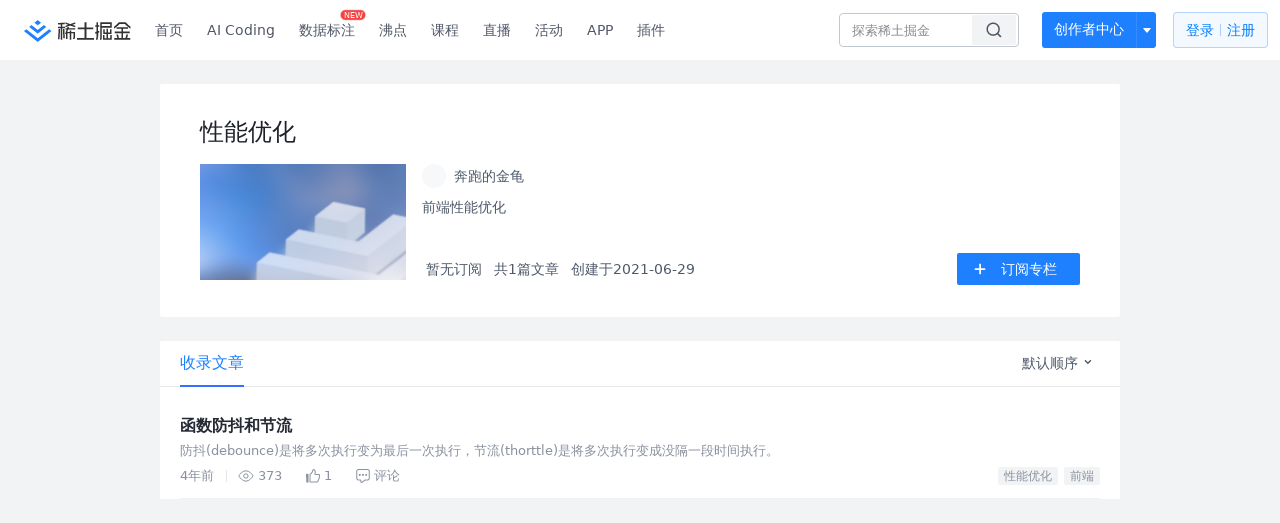

--- FILE ---
content_type: text/css; charset=utf-8
request_url: https://lf-web-assets.juejin.cn/obj/juejin-web/xitu_juejin_web/214.71ee17b.css
body_size: -476
content:
@keyframes skeleton-keyframes{0%{background-position:0 0}to{background-position:480px 0}}.risk-modal-inner{font-size:14px;color:var(--juejin-font-2);text-align:center;display:flex;flex-direction:column;align-items:center;padding:28px}.risk-modal-title{font-size:18px;font-weight:600;line-height:30px;margin-bottom:12px;color:var(--juejin-font-1)}.risk-modal-footer{display:flex;flex-direction:row;margin-top:24px;align-items:center;justify-content:center}.risk-modal-inner .risk-button{box-sizing:border-box;padding:10px 38px;font-size:15px;line-height:24px;background-color:#1e80ff;color:#fff;height:auto;border-radius:4px}.risk-modal-inner .risk-button span{vertical-align:unset}.risk-modal-inner .cancel-button{margin-right:16px;background-color:rgba(30,128,255,.05);border:1px solid rgba(30,128,255,.3);color:#1e80ff}.risk-modal .byte-modal__content{top:50%;transform:translateY(-50%)}

--- FILE ---
content_type: application/javascript
request_url: https://lf-web-assets.juejin.cn/obj/juejin-web/xitu_juejin_web/825cabd.js
body_size: 16661
content:
(window.webpackJsonp=window.webpackJsonp||[]).push([[11],{1091:function(t,e,n){"use strict";n.d(e,"a",(function(){return c})),n.d(e,"b",(function(){return l}));n(19);var r=n(5),o=n(3);function c(){var t=Object(o.c)();return{openReportModal:function(e,n){if(t){var r=t.proxy.$getBean("eventBus");r.emit(r.eventType.REPORT_CONTENT,e,n)}}}}function l(t){var e=Object(o.m)({visible:!1,show:!1});function n(){return(n=Object(r.a)(regeneratorRuntime.mark((function n(r,o){return regeneratorRuntime.wrap((function(n){for(;;)switch(n.prev=n.next){case 0:if(t.$validLogin()){n.next=2;break}return n.abrupt("return");case 2:e.show||(e.show=!0),e.visible=!0,e.itemId=r,e.idType=o;case 6:case"end":return n.stop()}}),n)})))).apply(this,arguments)}return{reportModalData:e,showReportModal:function(t,e){return n.apply(this,arguments)}}}},1167:function(t,e,n){},1211:function(t,e,n){"use strict";var r={props:["type"],computed:{title:function(){return"fail"===this.type?"审核未通过":"审核中"},classList:function(){return"fail"===this.type?" audit-fail":"audit-wait"}}},o=(n(1271),n(29)),component=Object(o.a)(r,(function(){var t=this.$createElement;return(this._self._c||t)("a",{class:["audit-tag",this.classList],attrs:{href:"https://juejin.cn/book/6844733795329900551/section/6876001660431400967",target:"_blank"}},[this._v("\n  "+this._s(this.title)+"\n")])}),[],!1,null,"c1f3c8ba",null);e.a=component.exports},1213:function(t,e,n){n(11);var r=n(171),o=n(203),c=["class","staticClass","style","staticStyle","attrs"];function l(t,e){var n=Object.keys(t);if(Object.getOwnPropertySymbols){var r=Object.getOwnPropertySymbols(t);e&&(r=r.filter((function(e){return Object.getOwnPropertyDescriptor(t,e).enumerable}))),n.push.apply(n,r)}return n}t.exports={functional:!0,render:function(t,e){var n=e._c,data=(e._v,e.data),d=e.children,h=void 0===d?[]:d,v=data.class,f=data.staticClass,style=data.style,y=data.staticStyle,m=data.attrs,C=void 0===m?{}:m,w=o(data,c);return n("svg",function(t){for(var e=1;e<arguments.length;e++){var n=null!=arguments[e]?arguments[e]:{};e%2?l(Object(n),!0).forEach((function(e){r(t,e,n[e])})):Object.getOwnPropertyDescriptors?Object.defineProperties(t,Object.getOwnPropertyDescriptors(n)):l(Object(n)).forEach((function(e){Object.defineProperty(t,e,Object.getOwnPropertyDescriptor(n,e))}))}return t}({class:[v,f],style:[style,y],attrs:Object.assign({width:"16",height:"16",viewBox:"0 0 16 16",fill:"none",xmlns:"http://www.w3.org/2000/svg"},C)},w),h.concat([n("circle",{attrs:{cx:"2.33301",cy:"8",r:"1.0625",fill:"#8A919F"}}),n("circle",{attrs:{cx:"8",cy:"8",r:"1.0625",fill:"#8A919F"}}),n("circle",{attrs:{cx:"13.667",cy:"8",r:"1.0625",fill:"#8A919F"}})]))}}},1271:function(t,e,n){"use strict";n(1167)},1278:function(t,e,n){},1279:function(t,e,n){},1280:function(t,e,n){},1281:function(t,e,n){},1383:function(t,e,n){"use strict";n(11),n(63),n(35),n(27),n(84),n(56),n(83),n(98),n(581),n(31),n(53),n(117),n(62),n(65);var r=n(69),o=(n(19),n(5)),c=n(0),l=n(8),d=n(94),h=n(389),v=n.n(h),f=n(107),y=n(7),m=n(58),C=n(208),w=n(392),_=n(1474),O=n.n(_),k=n(1438),j=n.n(k),L=n(1439),P=n.n(L),T=n(1440),D=n.n(T),M=n(1441),S=n.n(M),x=n(1442),I=n.n(x),E=n(1443),H=n.n(E),Z=n(1444),V=n.n(Z),B=n(1420),A=n.n(B),$=n(1211),R=n(133),N=n(1091),F=n(142),U=n(1079),W=n(206),G=n(25),z=n(4),J=n(30),K=n(1085),Y=n(311),Q=n(51),X=n(1068),tt=n(243),et=n(205),it=n(1475),nt=n.n(it),ot=n(1476),st=n.n(ot),at=Object(l.defineComponent)({emits:["transfer","delete"],components:{TransferIcon:nt.a,DeleteIcon:st.a},setup:function(t,e){var n=e.emit;return{TransferIcon:nt.a,DeleteIcon:st.a,onClickTransfer:function(){n("transfer")},onClickDelete:function(){n("delete")}}}}),ct=(n(1477),n(29)),lt=Object(ct.a)(at,(function(){var t=this,e=t.$createElement,n=t._self._c||e;return n("div",{staticClass:"collection-button-wrap"},[n("div",{staticClass:"common-button transfer-button",on:{click:function(e){return e.stopPropagation(),t.onClickTransfer(e)}}},[n("TransferIcon",{staticClass:"icon"}),t._v(" "),n("div",{staticClass:"text"},[t._v("转移")])],1),t._v(" "),n("div",{staticClass:"common-button delete-button",on:{click:function(e){return e.stopPropagation(),t.onClickDelete(e)}}},[n("DeleteIcon",{staticClass:"icon"}),t._v(" "),n("div",{staticClass:"text"},[t._v("删除")])],1)])}),[],!1,null,"67a1ea44",null).exports,ut=n(1448),ht=n(1449);function pt(t,e){var n=Object.keys(t);if(Object.getOwnPropertySymbols){var r=Object.getOwnPropertySymbols(t);e&&(r=r.filter((function(e){return Object.getOwnPropertyDescriptor(t,e).enumerable}))),n.push.apply(n,r)}return n}function vt(t){for(var e=1;e<arguments.length;e++){var n=null!=arguments[e]?arguments[e]:{};e%2?pt(Object(n),!0).forEach((function(e){Object(c.a)(t,e,n[e])})):Object.getOwnPropertyDescriptors?Object.defineProperties(t,Object.getOwnPropertyDescriptors(n)):pt(Object(n)).forEach((function(e){Object.defineProperty(t,e,Object.getOwnPropertyDescriptor(n,e))}))}return t}var ft=Object(l.defineComponent)({components:{Thumb:F.a,UserPopover:U.default,AuditTag:$.a,DislikeButton:ut.a,DislikeMenu:ht.a,CollectionButtons:lt,CommentIcon:O.a,LikedIcon:I.a,LikedIconActive:H.a,ViewIcon:A.a,MoreIcon:V.a,DeleteIcon:j.a,EditIcon:P.a,TopIcon:S.a,SyncIcon:D.a},props:{entry:Object,index:Number,fromPage:String,isLastOne:Boolean,enableDislikeButton:Boolean,enableTransferButton:Boolean,showJscoreLevel:Boolean,teaFollowType:{type:Number,default:X.b.other},teaEventPage:{type:Number,default:Q.a.unknown},searchId:{type:String,default:""},hideDate:{type:Boolean,default:!1},hideUser:{type:Boolean,default:!1},hideComment:{type:Boolean,default:!1},isPostView:{type:Boolean,default:!1}},emits:["collection-delete","transfer","deleted","isTopChange"],setup:function(t){var e=Object(N.a)().openReportModal,n=Object(l.ref)(!1),r=Object(l.ref)(!1);Object(l.onMounted)((function(){r.value="aicoding.juejin.cn"===window.location.hostname}));return{onlyShowDislike:n,handleOnlyShowDislike:function(t){n.value=t},isAicodingDomain:r,onReportArticle:function(){return e(t.entry.article_id,y.IdType.ArticleIdType)}}},data:function(){return{likeLock:Object(K.a)(),topLock:Object(K.a)(),wechatDataUrl:"",actionItem:{share:{active:!1},more:{active:!1}},loginUserId:void 0,toggleSyncTeamBusy:!1,localSyncToTeamValue:null,showDislikeMenu:!1,cursorFlag:!1,isFirstVisit:!0,currentWindowWidth:"undefined"!=typeof window?window.innerWidth:1e3}},computed:vt(vt({},Object(f.mapGetters)({user:z.USER})),{},{enableSpecialH5Comp:function(){var t;return(null===(t=null==this?void 0:this.entry)||void 0===t?void 0:t.aiCoding)&&this.currentWindowWidth<=760},isUserPostRoute:function(){return/^\/user\/\d+\/posts/.test(this.$route.path)},search_result_type:function(){var t,e,n,r,o=0,c=0,l=0;return(null===(t=this.entry.author_interact)||void 0===t?void 0:t.is_digg)&&(c=1),(null===(e=this.entry.author_interact)||void 0===e?void 0:e.is_collect)&&(l=1),String(null===(n=this.entry.author_interact)||void 0===n?void 0:n.user_id)===(null===(r=this.entry.article_info)||void 0===r?void 0:r.user_id)&&(o=1),{profile_search_is_post:o,profile_search_is_like:c,profile_search_is_collection:l}},viewsCount:function(){return Object(Y.c)(this.entry.viewsCount||0)},likedCount:function(){return Object(Y.c)(this.entry.likedCount||0)},commentsCount:function(){return Object(Y.c)(this.entry.commentsCount||0)},searchWord:function(){var t;return null===(t=this.$route.params)||void 0===t?void 0:t.keyword},shouldHighlight:function(){return!!this.searchWord},isTop:function(){var t,e;return 1===(null===(e=null===(t=this.entry)||void 0===t?void 0:t.article_info)||void 0===e?void 0:e.homepage_top_status)},isAudit:function(){var t,e;return(null===(e=null===(t=this.entry)||void 0===t?void 0:t.article_info)||void 0===e?void 0:e.audit_status)===w.a.AUDITING&&this.isMine},isAuditFail:function(){var t,e;return(null===(e=null===(t=this.entry)||void 0===t?void 0:t.article_info)||void 0===e?void 0:e.audit_status)===w.a.FAIL&&this.isMine},auditSuccess:function(){var t,e;return(null===(e=null===(t=this.entry)||void 0===t?void 0:t.article_info)||void 0===e?void 0:e.audit_status)===w.a.PASS},isSelfVisible:function(){var t,e;return this.isMine&&(null===(e=null===(t=this.entry)||void 0===t?void 0:t.article_info)||void 0===e?void 0:e.status)===G.h.Normal},userId:function(){return this.entry.author_user_info&&this.entry.author_user_info.user_id},isPost:function(){return"post"===this.entry.type},route:function(){var t,e,n,r;if(this.isPost){if(this.isAudit||this.isAuditFail||this.isSelfVisible)return this.$selfPostRoute(this.entry,void 0,this.searchId?{searchId:this.searchId}:void 0);var o=this.isPostView&&this.isAicodingDomain&&!(null===(e=null===(t=this.entry)||void 0===t?void 0:t.article_info)||void 0===e?void 0:e.in_aicoding);return this.$postRoute(this.entry,void 0,this.searchId?{searchId:this.searchId}:void 0,o)}var c=this.isPostView&&this.isAicodingDomain&&!(null===(r=null===(n=this.entry)||void 0===n?void 0:n.article_info)||void 0===r?void 0:r.in_aicoding);return this.$entryPublicRoute(this.entry,void 0,void 0,c)},commentRoute:function(){return this.$entryPublicRoute(this.entry,"#comment")},isEntry:function(){return"entry"===this.entry.type},isVote:function(){return"vote"===this.entry.type},isMine:function(){var t=this.entry.user;return t&&this.user&&t.id===this.user.id},isDeletable:function(){return this.isMine&&(this.isPost||this.isEntry)},isAdmin:function(){return this.user&&"admin"===this.user.role},previewable:function(){return!1},original:function(){return!!this.entry.original},external:function(){return!(this.isPost||this.isVote)},unparsed:function(){return!1},date:function(){var t;return Object(J.n)(null===(t=this.entry)||void 0===t?void 0:t.createdAt)},liked:function(){return!!this.entry.liked},tagList:function(){return(this.entry.tags||[]).slice(0,3)},isActionListActive:function(){return this.actionItem.share.active||this.actionItem.more.active},coverImage:function(){var t,e;return(null===(e=null===(t=this.entry)||void 0===t?void 0:t.article_info)||void 0===e?void 0:e.cover_image)||""},userTeamId:function(){var t,e;return null===(e=null===(t=this.user)||void 0===t?void 0:t.tech_team)||void 0===e?void 0:e.org_id},userTeamAdmin:function(){var t;return(null===(t=this.user)||void 0===t?void 0:t.tech_team.role)===w.b.Admin},showSyncTeamBtn:function(){var t="0"!==this.userTeamId;return(t&&this.userTeamId===this.articleTeamId&&this.userTeamAdmin||this.isMine&&t||this.isMine&&this.hasSyncToTeam)&&this.auditSuccess},articleTeamId:function(){var t,e,n;return null===(n=null===(e=null===(t=this.entry)||void 0===t?void 0:t.org)||void 0===e?void 0:e.org_info)||void 0===n?void 0:n.org_id},hasSyncToTeam:function(){return null!==this.localSyncToTeamValue?this.localSyncToTeamValue:Boolean(this.articleTeamId&&"0"!==this.articleTeamId)},isMainPage:function(){return"timelineIndex"===this.$route.name},isNewIcon:function(){return this.$route.path.split("/").includes("collection")},visibleChangeNumber:function(){return"timelineIndex"===this.$route.name?6.7:void 0}}),watch:{showDislikeMenu:function(t){t&&this.$TEA("item_option_hover",this.getRecoTeaContent())}},mounted:function(){var t=this;this.visibleChangeTimer=null,this.teaStatus="";var e=this.$getBean("eventBus");e.onVmLife(this,e.eventType.ROOT_CONTAINER_CLICK,(function(){Object.keys(t.actionItem).forEach((function(e){t.actionItem[e].active=!1}))})),this.recordShow(),e.onVmLife(this,e.eventType.ROOT_CONTAINER_SCROLL,this.recordShow),"undefined"!=typeof window&&(this.currentWindowWidth=window.innerWidth,window.addEventListener("resize",this.handleWindowResize))},beforeDestroy:function(){"undefined"!=typeof window&&window.removeEventListener("resize",this.handleWindowResize),this.visibleChangeTimer&&clearTimeout(this.visibleChangeTimer)},methods:{handleWindowResize:function(){"undefined"!=typeof window&&(this.currentWindowWidth=window.innerWidth)},handleTransfer:function(){this.$emit("transfer",this.entry)},handleDelete:function(){this.$emit("collection-delete",this.entry.article_id)},getUserFullUrl:function(t,e){if(!t)return"";var n="string"==typeof t?t:(t||{}).id||(t||{}).user_id;if(!n)return"";var r=e?"/".concat(e):"";return"https://juejin.cn/user/".concat(n).concat(r)},toggleTop:function(){var t=this;return Object(o.a)(regeneratorRuntime.mark((function e(){return regeneratorRuntime.wrap((function(e){for(;;)switch(e.prev=e.next){case 0:if("post"===t.entry.type){e.next=2;break}return e.abrupt("return");case 2:t.topLock.do(Object(o.a)(regeneratorRuntime.mark((function e(){var n;return regeneratorRuntime.wrap((function(e){for(;;)switch(e.prev=e.next){case 0:return e.next=2,m.c.HomepageItemTop({item_id:t.entry.id,item_type:y.IdType.ArticleIdType,action:t.isTop?0:1},{showError:!1,ignore404:!0});case 2:return(null==(n=e.sent)?void 0:n.err_no)!==y.ERROR_NO.OK&&d.Message.error("操作失败, 请稍后再试"),e.next=6,Object(et.d)(500);case 6:t.$emit("isTopChange"),d.Message.success("".concat(t.isTop?"取消":"","置顶成功"));case 8:case"end":return e.stop()}}),e)}))));case 3:case"end":return e.stop()}}),e)})))()},toggleDislikeMenu:function(t){this.showDislikeMenu=void 0!==t?t:!this.showDislikeMenu},onDislike:function(){this.showDislikeMenu=!1;var t=this.$getBean("eventBus");t.emit(t.eventType.HIDE_ENTRY_ITEM,this.entry),this.$TEA("item_dislike_click",this.getRecoTeaContent())},onBlockUser:function(){this.showDislikeMenu=!1;var t=this.$getBean("eventBus");t.emit(t.eventType.CONFIRM_BLOCK_USER,this.entry)},onBlockTags:function(t){this.showDislikeMenu=!1;var e=this.$getBean("eventBus");e.emit(e.eventType.BLOCK_ENTRY_TAGS,this.entry,t),this.$TEA("item_ban_tag_submit",{item_id:this.entry.article_id,item_tag_ids:t.map((function(t){return t.tag_id}))})},eventPage:function(){var t;if(this.teaEventPage)return this.teaEventPage;switch(this.$route.name){case"timelineIndex":return Q.a.home;case"tag":return Q.a.tagDetail;case"column":return Q.a.articleDetailBottom;case"user":var e=null===(t=this.$route.params)||void 0===t?void 0:t.type;return"search"===e?Q.a.userHomeSearch:"likes"===e?Q.a.userHomePageLike:"posts"===e?Q.a.userHomePage:"collections"===e?Q.a.userHomePageCollection:Q.a.userHomePageDynamic;case"SeoSearch":return Q.a.SeoSearch;case"collection":return Q.a.collectionDetail;case"columnDetail":return Q.a.columnDetailPage;case"themeDetail":return Q.a.themePageDetail;case"aicoding":return Q.a.AiCoding;default:return Q.a.others}},getRecoTeaContent:function(){var t,e,n,data=Object(tt.c)(this.$route,this.eventPage(),this.entry,this.index+1,this.fromPage);return"collection"===this.$route.name?Object.assign(data,{catagory_id:null===(e=null===(t=this.entry)||void 0===t?void 0:t.category)||void 0===e?void 0:e.category_id,collection_list_id:this.$route.params.id}):"search"===(null===(n=this.$route.params)||void 0===n?void 0:n.type)?Object.assign(data,this.search_result_type):data},handleVisibleChange:function(t){var e,n,o=this;if("done"!==this.teaStatus)if(t&&(""===this.teaStatus&&(tt.j.apply(void 0,[t,this.$TEA,this.$route,this.eventPage(),this.entry,this.index+1].concat(Object(r.a)(Object.values(this.search_result_type)))),this.teaStatus="50%"),"done"!==this.teaStatus&&this.visibleChangeTimer&&clearTimeout(this.visibleChangeTimer)),this.isMainPage)if(t){var c=null===(n=null===(e=this.entry)||void 0===e?void 0:e.extra)||void 0===n?void 0:n.recommend_from_type;this.visibleChangeTimer=setTimeout((function(){o.$TEA("item_display",vt(vt({},o.getRecoTeaContent()),{},{item_source:isNaN(Number(c))?0:Number(c)})),o.teaStatus="done",clearTimeout(o.visibleChangeTimer)}),500)}else""!==this.teaStatus&&(this.visibleChangeTimer&&clearTimeout(this.visibleChangeTimer),this.teaStatus="50%");else t&&(this.$TEA("item_display",this.getRecoTeaContent()),this.teaStatus="done")},handleRoute:function(){var t,e,n;(this.recordClick(),4===(null===(t=this.entry)||void 0===t?void 0:t.itemType))?this.isAicodingDomain?null===window||void 0===window||window.open("https://juejin.cn/pin/".concat(this.entry.id),"_blank"):null===window||void 0===window||window.open("/pin/".concat(this.entry.id),"_blank"):this.isPostView&&this.isAicodingDomain&&!(null===(n=null===(e=this.entry)||void 0===e?void 0:e.article_info)||void 0===n?void 0:n.in_aicoding)&&"string"==typeof this.route?null===window||void 0===window||window.open(this.route,"_blank"):null===window||void 0===window||window.open(this.$router.resolve(this.route).href,"_blank")},toggleActivateActionItem:function(t){var e=this;Object.keys(this.actionItem).forEach((function(n){e.actionItem[n].active=t===n&&!e.actionItem[n].active}))},toggleLike:function(){var t=this;return Object(o.a)(regeneratorRuntime.mark((function e(){return regeneratorRuntime.wrap((function(e){for(;;)switch(e.prev=e.next){case 0:return e.prev=0,e.next=3,t.$ensureAuthorized({loginGuideFrom:R.b.like_login});case 3:return e.next=5,t.$ensureBindPhone({bindLabel:W.b.interact});case 5:e.next=10;break;case 7:return e.prev=7,e.t0=e.catch(0),e.abrupt("return");case 10:t.recordLike(),t.likeLock.do((function(){return t.$ensureAuthorized({loginGuideFrom:R.b.like_login}).then((function(){return t.$store.dispatch(z.TOGGLE_LIKE_ENTRY,t.entry)})).catch((function(t){return console.warn("error toggle like err:",t)}))}));case 12:case"end":return e.stop()}}),e,null,[[0,7]])})))()},toCommentRoute:function(){var t;this.recordClick(),4===(null===(t=this.entry)||void 0===t?void 0:t.itemType)?this.isAicodingDomain?null===window||void 0===window||window.open("https://juejin.cn/pin/".concat(this.entry.id),"_blank"):null===window||void 0===window||window.open("/pin/".concat(this.entry.id),"_blank"):null===window||void 0===window||window.open(this.$router.resolve(this.commentRoute).href,"_blank")},gotoEditView:function(){var t,e,n,r,o,c;if(this.isPost){var l=this.$getBean("editorBusiness"),d=(null===(t=this.entry)||void 0===t?void 0:t.draftId)||(null===(n=null===(e=this.entry)||void 0===e?void 0:e.article_info)||void 0===n?void 0:n.draft_id),h=null===(o=null===(r=this.entry)||void 0===r?void 0:r.article_info)||void 0===o?void 0:o.original_type,v=null===(c=null==l?void 0:l.getPostEditUrlWithType)||void 0===c?void 0:c.call(l,d,h);null===window||void 0===window||window.open(v,"_blank")}},gotoHideTimeline:function(){null===window||void 0===window||window.open("http://admin.juejin.id/content/timeline/hide?entryId=".concat(this.entry.id))},deleteEntry:function(){var t=this;return Object(o.a)(regeneratorRuntime.mark((function e(){var n;return regeneratorRuntime.wrap((function(e){for(;;)switch(e.prev=e.next){case 0:if(null===window||void 0===window?void 0:window.confirm("删除文章后不可恢复，确定删除吗？")){e.next=3;break}return e.abrupt("return");case 3:return n=t.entry.id,e.prev=4,e.next=7,t.$store.dispatch(z.DELETE_ENTRY,n);case 7:return e.next=9,t.$store.commit("@/view/user/detailList/postList/DELETE",n);case 9:t.$alertMsg("删除成功"),t.$emit("deleted",n),e.next=17;break;case 13:e.prev=13,e.t0=e.catch(4),t.$error("删除失败, 请稍后重试"),console.error(e.t0);case 17:case"end":return e.stop()}}),e,null,[[4,13]])})))()},toggleSyncTeam:function(){var t=this,label=this.hasSyncToTeam?"取消":"";this.$ensureAuthorized().then(Object(o.a)(regeneratorRuntime.mark((function e(){return regeneratorRuntime.wrap((function(e){for(;;)switch(e.prev=e.next){case 0:if(!t.toggleSyncTeamBusy){e.next=2;break}return e.abrupt("return");case 2:if(null===window||void 0===window?void 0:window.confirm(t.hasSyncToTeam?"确定".concat(label,"同步文章到团队空间吗？"):"确定".concat(label,"同步文章吗？"))){e.next=5;break}return e.abrupt("return");case 5:return e.prev=5,t.toggleSyncTeamBusy=!0,e.next=9,Object(C.c)({item_id:t.entry.id,item_type:G.d.ArticleIdType,status:t.hasSyncToTeam?G.h.Delete:G.h.Normal});case 9:t.$alertMsg("文章".concat(label,"同步成功！")),t.localSyncToTeamValue=!t.hasSyncToTeam,e.next=17;break;case 13:e.prev=13,e.t0=e.catch(5),t.$error("同步失败, 请稍后重试"),console.error(e.t0);case 17:return e.prev=17,t.toggleSyncTeamBusy=!1,e.finish(17);case 20:case"end":return e.stop()}}),e,null,[[5,13,17,20]])}))))},recordShow:function(){if(this.isMainPage){var t=this.$getBean("eventBus"),rect=this.$refs.title.getBoundingClientRect();if(rect.top>=0&&rect.left>=0&&rect.bottom<=((null===window||void 0===window?void 0:window.innerHeight)||document.documentElement.clientHeight)&&rect.right<=((null===window||void 0===window?void 0:window.innerWidth)||document.documentElement.clientWidth)){var e={display_homefeed_type:this.$route.params.category||"recommended",display_homefeed_rank:this.$route.query.sort||"popular",display_homefeed_authorID:this.userId,display_homefeed_articleID:this.entry.article_id,display_homefeed_teamID:this.articleTeamId};this.$TEA("Homepage_display_article",e),t.off(t.eventType.ROOT_CONTAINER_SCROLL,this.recordShow)}}},recordClick:function(){var t,e;Object(tt.q)(this.entry),this.isFirstVisit=!1,this.isMainPage&&(localStorage.setItem("fromPage","mainPage"),localStorage.removeItem("juejin_recommend_id"),"newest"!==this.$route.query.sort&&"following"!==this.$route.params.category&&localStorage.setItem("juejin_recommend_id",this.entry.req_id)),"column"===this.$route.name&&localStorage.setItem("fromPage","bottomRecommend");var n=this.getRecoTeaContent();if(this.isMainPage){var r={display_homefeed_type:this.$route.params.category||"recommended",display_homefeed_rank:this.$route.query.sort||"popular",display_homefeed_authorID:this.userId,display_homefeed_articleID:this.entry.article_id,display_homefeed_teamID:this.articleTeamId};this.$TEA("Homepage_click_article",r);var o=null===(e=null===(t=this.entry)||void 0===t?void 0:t.extra)||void 0===e?void 0:e.recommend_from_type;n.item_source=isNaN(Number(o))?0:Number(o)}this.$TEA("item_click",n)},recordLike:function(){this.entry.liked||this.$TEA("like_action",{like_type:"post",like_parent_id:v()(this.entry,"article_info.category_id",""),author_user_id:v()(this.entry,"author_user_info.user_id",""),author_user_level:v()(this.entry,"author_user_info.level",""),like_status:1});var content=this.getRecoTeaContent();if(content.action=this.entry.liked?2:1,this.$TEA("item_like_click",content),this.isMainPage){var t={display_homefeed_liketype:this.entry.liked?"nolike":"like",display_homefeed_type:this.$route.params.category||"recommended",display_homefeed_rank:this.$route.query.sort||"popular",display_homefeed_authorID:this.userId,display_homefeed_articleID:this.entry.article_id};this.$TEA("Homepage_like_article",t)}},recordUser:function(){if(this.isMainPage){var t={display_homefeed_type:this.$route.params.category||"recommended",display_homefeed_rank:this.$route.query.sort||"popular",display_homefeed_authorID:this.userId,display_homefeed_articleID:this.entry.article_id};this.$TEA("Homepage_click_PHP",t)}},recordTagClick:function(t){if(this.isMainPage&&(localStorage.setItem("fromPage","mainPage"),"a"===t.target.tagName.toLowerCase())){var e={display_homefeed_type:this.$route.params.category||"recommended",display_homefeed_rank:this.$route.query.sort||"popular",display_homefeed_authorID:this.userId,display_homefeed_articleID:this.entry.article_id};this.$TEA("Homepage_click_tag",e)}},handleMouseEnter:function(){this.cursorFlag=!0},handleMouseLeave:function(){this.cursorFlag=!1}}}),yt=(n(1484),Object(ct.a)(ft,(function(){var t=this,e=t.$createElement,n=t._self._c||e;return t.enableSpecialH5Comp?n("div",{directives:[{name:"visible-change",rawName:"v-visible-change:[visibleChangeNumber]",value:t.handleVisibleChange,expression:"handleVisibleChange",arg:t.visibleChangeNumber}],staticClass:"entry",class:{"entry-last-one":t.isLastOne},attrs:{"data-entry-id":t.entry.id,"data-original-type":t.entry.article_info&&t.entry.article_info.original_type,"data-draft-id":t.entry.article_info&&t.entry.article_info.draft_id},on:{click:t.handleRoute,mouseenter:t.handleMouseEnter,mouseleave:t.handleMouseLeave}},[n("div",{staticClass:"content-wrapper-special"},[n("div",{staticClass:"content-main-special"},[n("div",{staticClass:"left"},[n("div",{ref:"title",staticClass:"title-row",on:{click:function(e){return e.stopPropagation(),t.recordClick(e)}}},[t._t("top"),t._v(" "),t.isUserPostRoute&&t.isTop?n("div",{staticClass:"is-top-tag"},[n("TopIcon",{staticClass:"jj-icon"}),t._v("\n            置顶\n          ")],1):t._e(),t._v(" "),t.isAudit||t.isAuditFail?n("AuditTag",{attrs:{type:t.isAudit?"wait":"fail"}}):t._e(),t._v(" "),t.external?n("a",{directives:[{name:"link",rawName:"v-link.external.blank",value:t.entry.originalUrl,expression:"entry.originalUrl",modifiers:{external:!0,blank:!0}}],staticClass:"title",class:t.isNewIcon&&t.isFirstVisit?"title-collection":"",attrs:{title:t.entry.title},on:{click:function(e){t.entry.aiCoding&&t.handleRoute()}}},[t.entry.author_interact?[n("div",{domProps:{innerHTML:t._s(t.entry.title)}})]:t.searchWord?[n("TextHighlight",{attrs:{"enable-highlight":t.shouldHighlight,text:t.entry.title,keyword:t.searchWord,"highlight-class":"keyword"}})]:[t._v(t._s(t.entry.title))]],2):t._e(),t._v(" "),t.external?t._e():n("app-link",{staticClass:"title",class:t.isNewIcon&&t.isFirstVisit?"title-collection":"",attrs:{to:t.route,blank:!0,title:t.entry.title}},[t.entry.author_interact?[n("div",{domProps:{innerHTML:t._s(t.entry.title)}})]:t.searchWord?[n("TextHighlight",{attrs:{"enable-highlight":t.shouldHighlight,text:t.entry.title,keyword:t.searchWord,"highlight-class":"keyword"}})]:[t._v(t._s(t.entry.title))]],2)],2),t._v(" "),n("div",{staticClass:"abstract",on:{click:function(e){return e.stopPropagation(),t.recordClick(e)}}},[n("app-link",{attrs:{to:t.route,blank:!0}},[t.entry.author_interact?n("div",{domProps:{innerHTML:t._s(t.entry.abstract)}}):n("div",[t._v(t._s(t.entry.abstract))])])],1)]),t._v(" "),t.coverImage?n("Thumb",{staticClass:"thumb",attrs:{url:t.coverImage,width:108,height:72,alt:t.entry.title}}):t._e()],1),t._v(" "),n("div",{staticClass:"entry-footer"},[n("ul",{staticClass:"action-list jh-timeline-action-area",class:{active:t.isActionListActive}},[t.entry.user&&!t.hideUser?n("li",{staticClass:"item meta-container"},[n("app-link",{staticClass:"user-message",attrs:{to:t.$userRoute(t.entry.user),blank:!0},nativeOn:{click:function(e){return e.stopPropagation(),t.recordUser(e)}}},[n("UserPopover",{attrs:{"user-id":t.entry.user.user_id,"show-jscore-level":t.showJscoreLevel,"tea-follow-type":t.teaFollowType}},[t._v("\n              "+t._s(t._f("username")(t.entry.user))+"\n            ")])],1),t._v(" "),n("div",{staticClass:"footer-divider"})],1):t._e(),t._v(" "),t.hideDate?t._e():n("li",{staticClass:"item date"},[t._v("\n          "+t._s(t.date)+"\n          "),n("div",{staticClass:"footer-divider"})]),t._v(" "),4!==t.entry.itemType?n("li",{staticClass:"item view"},[n("ViewIcon",{staticClass:"view-icon"}),t._v(" "),n("span",[t._v(t._s(t.viewsCount))])],1):t._e(),t._v(" "),4!==t.entry.itemType?n("li",{staticClass:"item like",class:{active:t.liked},on:{click:function(e){return e.stopPropagation(),e.preventDefault(),t.toggleLike(e)}}},[n("div",{staticClass:"liked-wrap"},[t.liked?n("LikedIconActive",{staticClass:"liked-icon"}):n("LikedIcon",{staticClass:"liked-icon"})],1),t._v(" "),n("span",[t._v("\n            "+t._s(t.entry.likedCount?t.likedCount:"点赞")+"\n          ")])]):t._e(),t._v(" "),t.hideComment?t._e():n("li",{staticClass:"item comment",on:{click:function(e){return e.stopPropagation(),e.preventDefault(),t.toCommentRoute(e)}}},[n("CommentIcon",{staticClass:"comment-icon"}),t._v(" "),n("span",[t._v("\n            "+t._s(t.entry.commentsCount?t.commentsCount:"评论")+"\n          ")])],1),t._v(" "),n("li",{staticClass:"item dislike-item"},[t.enableDislikeButton&&!t.isMine?n("DislikeButton",{on:{"toggle-menu":function(e){t.showDislikeMenu=e},dislike:t.onDislike,handleOnlyShowDislike:t.handleOnlyShowDislike}},[n("Transition",{attrs:{name:"fade"}},[t.showDislikeMenu?n("DislikeMenu",{attrs:{entry:t.entry,"only-show-dislike":t.onlyShowDislike},on:{dislike:t.onDislike,report:t.onReportArticle,"block-user":t.onBlockUser,"block-tags":t.onBlockTags}}):t._e()],1)],1):t._e()],1),t._v(" "),t._t("more",[t.isDeletable||t.showSyncTeamBtn?n("li",{staticClass:"item more",class:{active:t.actionItem.more.active},on:{click:function(e){return e.stopPropagation(),e.preventDefault(),t.toggleActivateActionItem("more")}}},[n("MoreIcon"),t._v(" "),n("ul",{staticClass:"more-list",style:{left:t.showSyncTeamBtn?t.hasSyncToTeam?"-53px":"-39px":"-19px"}},[t.isDeletable&&t.isPost?n("li",{staticClass:"item",on:{click:t.gotoEditView}},[n("EditIcon",{staticStyle:{"margin-right":"4px",position:"relative",top:"1px"}}),t._v("\n                编辑\n              ")],1):t._e(),t._v(" "),t.isDeletable&&t.isPost&&t.isMine&&t.isUserPostRoute?n("li",{staticClass:"item",on:{click:t.toggleTop}},[n("TopIcon",{staticClass:"jj-icon",staticStyle:{"margin-right":"4px",position:"relative",top:"1px",color:"#8a919f"}}),t._v("\n                "+t._s(t.isTop?"取消":"")+"置顶\n              ")],1):t._e(),t._v(" "),t.showSyncTeamBtn?n("li",{staticClass:"item",on:{click:t.toggleSyncTeam}},[n("SyncIcon",{staticStyle:{"margin-right":"4px",position:"relative",top:"1px"}}),t._v("\n                "+t._s(t.hasSyncToTeam?"取消":"")+"同步到团队\n              ")],1):t._e(),t._v(" "),t.isDeletable?n("li",{staticClass:"item delete",staticStyle:{position:"relative",top:"1px"},on:{click:t.deleteEntry}},[n("DeleteIcon",{staticStyle:{"margin-right":"4px",position:"relative",top:"1px"}}),t._v("\n                删除\n              ")],1):t._e()])],1):t._e()])],2),t._v(" "),t.tagList.length?n("div",{staticClass:"entry-footer-tags",on:{click:function(e){return e.stopPropagation(),t.recordTagClick(e)}}},t._l(t.tagList,(function(e){return n("app-link",{key:e.tag_id,staticClass:"footer-tag",class:[{"footer-tag-only":1===t.tagList.length},t.coverImage?"width-limited":""],attrs:{to:t.isAicodingDomain?"https://juejin.cn/tag/"+e.title:t.$tagRoute(e.title),blank:!0,title:e.title}},[t._v("\n          "+t._s(e.tag_name)+"\n        ")])})),1):t._e()])])]):n("div",{directives:[{name:"visible-change",rawName:"v-visible-change:[visibleChangeNumber]",value:t.handleVisibleChange,expression:"handleVisibleChange",arg:t.visibleChangeNumber}],staticClass:"entry",class:{"entry-last-one":t.isLastOne},attrs:{"data-entry-id":t.entry.id,"data-original-type":t.entry.article_info&&t.entry.article_info.original_type,"data-draft-id":t.entry.article_info&&t.entry.article_info.draft_id},on:{click:t.handleRoute,mouseenter:t.handleMouseEnter,mouseleave:t.handleMouseLeave}},[n("div",{staticClass:"content-wrapper"},[n("div",{staticClass:"content-main"},[n("div",{ref:"title",staticClass:"title-row",on:{click:function(e){return e.stopPropagation(),t.recordClick(e)}}},[t._t("top"),t._v(" "),t.isUserPostRoute&&t.isTop?n("div",{staticClass:"is-top-tag"},[n("TopIcon",{staticClass:"jj-icon"}),t._v("\n          置顶\n        ")],1):t._e(),t._v(" "),t.isAudit||t.isAuditFail?n("AuditTag",{attrs:{type:t.isAudit?"wait":"fail"}}):t._e(),t._v(" "),t.external?n("a",{directives:[{name:"link",rawName:"v-link.external.blank",value:t.entry.originalUrl,expression:"entry.originalUrl",modifiers:{external:!0,blank:!0}}],staticClass:"title",class:t.isNewIcon&&t.isFirstVisit?"title-collection":"",attrs:{title:t.entry.title},on:{click:function(e){t.entry.aiCoding&&t.handleRoute()}}},[t.entry.author_interact?[n("div",{domProps:{innerHTML:t._s(t.entry.title)}})]:t.searchWord?[n("TextHighlight",{attrs:{"enable-highlight":t.shouldHighlight,text:t.entry.title,keyword:t.searchWord,"highlight-class":"keyword"}})]:[t._v(t._s(t.entry.title))]],2):t._e(),t._v(" "),t.external?t._e():n("app-link",{staticClass:"title",class:t.isNewIcon&&t.isFirstVisit?"title-collection":"",attrs:{to:t.route,blank:!0,title:t.entry.title}},[t.entry.author_interact?[n("div",{domProps:{innerHTML:t._s(t.entry.title)}})]:t.searchWord?[n("TextHighlight",{attrs:{"enable-highlight":t.shouldHighlight,text:t.entry.title,keyword:t.searchWord,"highlight-class":"keyword"}})]:[t._v(t._s(t.entry.title))]],2)],2),t._v(" "),n("div",{staticClass:"abstract",on:{click:function(e){return e.stopPropagation(),t.recordClick(e)}}},[n("app-link",{attrs:{to:t.route,blank:!0}},[t.entry.author_interact?n("div",{domProps:{innerHTML:t._s(t.entry.abstract)}}):n("div",[t._v(t._s(t.entry.abstract))])])],1),t._v(" "),n("div",{staticClass:"entry-footer"},[n("ul",{staticClass:"action-list jh-timeline-action-area",class:{active:t.isActionListActive}},[t.entry.user&&!t.hideUser?n("li",{staticClass:"item meta-container"},[n("app-link",{staticClass:"user-message",attrs:{to:t.isAicodingDomain?t.getUserFullUrl(t.entry.user):t.$userRoute(t.entry.user),blank:!0},nativeOn:{click:function(e){return e.stopPropagation(),t.recordUser(e)}}},[n("UserPopover",{attrs:{"user-id":t.entry.user.user_id,"show-jscore-level":t.showJscoreLevel,"tea-follow-type":t.teaFollowType}},[t._v("\n                "+t._s(t._f("username")(t.entry.user))+"\n              ")])],1),t._v(" "),n("div",{staticClass:"footer-divider"})],1):t._e(),t._v(" "),t.hideDate?t._e():n("li",{staticClass:"item date"},[t._v("\n            "+t._s(t.date)+"\n            "),n("div",{staticClass:"footer-divider"})]),t._v(" "),4!==t.entry.itemType?n("li",{staticClass:"item view"},[n("ViewIcon",{staticClass:"view-icon"}),t._v(" "),n("span",[t._v(t._s(t.viewsCount))])],1):t._e(),t._v(" "),4!==t.entry.itemType?n("li",{staticClass:"item like",class:{active:t.liked},on:{click:function(e){return e.stopPropagation(),e.preventDefault(),t.toggleLike(e)}}},[n("div",{staticClass:"liked-wrap"},[t.liked?n("LikedIconActive",{staticClass:"liked-icon"}):n("LikedIcon",{staticClass:"liked-icon"})],1),t._v(" "),n("span",[t._v("\n              "+t._s(t.entry.likedCount?t.likedCount:"点赞")+"\n            ")])]):t._e(),t._v(" "),t.hideComment?t._e():n("li",{staticClass:"item comment",on:{click:function(e){return e.stopPropagation(),e.preventDefault(),t.toCommentRoute(e)}}},[n("CommentIcon",{staticClass:"comment-icon"}),t._v(" "),n("span",[t._v("\n              "+t._s(t.entry.commentsCount?t.commentsCount:"评论")+"\n            ")])],1),t._v(" "),n("li",{staticClass:"item dislike-item"},[t.enableDislikeButton&&!t.isMine?n("DislikeButton",{on:{"toggle-menu":function(e){t.showDislikeMenu=e},dislike:t.onDislike,handleOnlyShowDislike:t.handleOnlyShowDislike}},[n("Transition",{attrs:{name:"fade"}},[t.showDislikeMenu?n("DislikeMenu",{attrs:{entry:t.entry,"only-show-dislike":t.onlyShowDislike},on:{dislike:t.onDislike,report:t.onReportArticle,"block-user":t.onBlockUser,"block-tags":t.onBlockTags}}):t._e()],1)],1):t._e()],1),t._v(" "),t._t("more",[t.isDeletable||t.showSyncTeamBtn?n("li",{staticClass:"item more",class:{active:t.actionItem.more.active},on:{click:function(e){return e.stopPropagation(),e.preventDefault(),t.toggleActivateActionItem("more")}}},[n("MoreIcon"),t._v(" "),n("ul",{staticClass:"more-list",style:{left:t.showSyncTeamBtn?t.hasSyncToTeam?"-53px":"-39px":"-19px"}},[t.isDeletable&&t.isPost?n("li",{staticClass:"item",on:{click:t.gotoEditView}},[n("EditIcon",{staticStyle:{"margin-right":"4px",position:"relative",top:"1px"}}),t._v("\n                  编辑\n                ")],1):t._e(),t._v(" "),t.isDeletable&&t.isPost&&t.isMine&&t.isUserPostRoute?n("li",{staticClass:"item",on:{click:t.toggleTop}},[n("TopIcon",{staticClass:"jj-icon",staticStyle:{"margin-right":"4px",position:"relative",top:"1px",color:"#8a919f"}}),t._v("\n                  "+t._s(t.isTop?"取消":"")+"置顶\n                ")],1):t._e(),t._v(" "),t.showSyncTeamBtn?n("li",{staticClass:"item",on:{click:t.toggleSyncTeam}},[n("SyncIcon",{staticStyle:{"margin-right":"4px",position:"relative",top:"1px"}}),t._v("\n                  "+t._s(t.hasSyncToTeam?"取消":"")+"同步到团队\n                ")],1):t._e(),t._v(" "),t.isDeletable?n("li",{staticClass:"item delete",staticStyle:{position:"relative",top:"1px"},on:{click:t.deleteEntry}},[n("DeleteIcon",{staticStyle:{"margin-right":"4px",position:"relative",top:"1px"}}),t._v("\n                  删除\n                ")],1):t._e()])],1):t._e()])],2),t._v(" "),t.tagList.length?n("div",{staticClass:"entry-footer-tags",on:{click:function(e){return e.stopPropagation(),t.recordTagClick(e)}}},t._l(t.tagList,(function(e){return n("app-link",{key:e.tag_id,staticClass:"footer-tag",class:[{"footer-tag-only":1===t.tagList.length},t.coverImage?"width-limited":""],attrs:{to:t.isAicodingDomain?"https://juejin.cn/tag/"+e.title:t.$tagRoute(e.title),blank:!0,title:e.title}},[t._v("\n            "+t._s(e.tag_name)+"\n          ")])})),1):t._e()])]),t._v(" "),t.coverImage?n("Thumb",{staticClass:"thumb",attrs:{url:t.coverImage,width:108,height:72,alt:t.entry.title}}):t._e()],1),t._v(" "),t.enableTransferButton&&t.cursorFlag?n("CollectionButtons",{on:{transfer:t.handleTransfer,delete:t.handleDelete}}):t._e()],1)}),[],!1,null,"012280ec",null));e.a=yt.exports},1420:function(t,e,n){n(11);var r=n(171),o=n(203),c=["class","staticClass","style","staticStyle","attrs"];function l(t,e){var n=Object.keys(t);if(Object.getOwnPropertySymbols){var r=Object.getOwnPropertySymbols(t);e&&(r=r.filter((function(e){return Object.getOwnPropertyDescriptor(t,e).enumerable}))),n.push.apply(n,r)}return n}t.exports={functional:!0,render:function(t,e){var n=e._c,data=(e._v,e.data),d=e.children,h=void 0===d?[]:d,v=data.class,f=data.staticClass,style=data.style,y=data.staticStyle,m=data.attrs,C=void 0===m?{}:m,w=o(data,c);return n("svg",function(t){for(var e=1;e<arguments.length;e++){var n=null!=arguments[e]?arguments[e]:{};e%2?l(Object(n),!0).forEach((function(e){r(t,e,n[e])})):Object.getOwnPropertyDescriptors?Object.defineProperties(t,Object.getOwnPropertyDescriptors(n)):l(Object(n)).forEach((function(e){Object.defineProperty(t,e,Object.getOwnPropertyDescriptor(n,e))}))}return t}({class:[v,f],style:[style,y],attrs:Object.assign({width:"16",height:"16",viewBox:"0 0 16 16",fill:"none",xmlns:"http://www.w3.org/2000/svg"},C)},w),h.concat([n("path",{attrs:{d:"M7.90078 2.80078C4.49278 2.80078 1.74745 6.11672 0.800781 7.77469C1.74745 9.58339 4.49278 13.2008 7.90078 13.2008C11.3088 13.2008 14.0541 9.58339 15.0008 7.77469C14.0541 6.11672 11.3088 2.80078 7.90078 2.80078Z",stroke:"currentColor"}}),n("circle",{attrs:{cx:"7.89922",cy:"8.00078",r:"2.2",stroke:"currentColor"}})]))}}},1438:function(t,e,n){n(11);var r=n(171),o=n(203),c=["class","staticClass","style","staticStyle","attrs"];function l(t,e){var n=Object.keys(t);if(Object.getOwnPropertySymbols){var r=Object.getOwnPropertySymbols(t);e&&(r=r.filter((function(e){return Object.getOwnPropertyDescriptor(t,e).enumerable}))),n.push.apply(n,r)}return n}t.exports={functional:!0,render:function(t,e){var n=e._c,data=(e._v,e.data),d=e.children,h=void 0===d?[]:d,v=data.class,f=data.staticClass,style=data.style,y=data.staticStyle,m=data.attrs,C=void 0===m?{}:m,w=o(data,c);return n("svg",function(t){for(var e=1;e<arguments.length;e++){var n=null!=arguments[e]?arguments[e]:{};e%2?l(Object(n),!0).forEach((function(e){r(t,e,n[e])})):Object.getOwnPropertyDescriptors?Object.defineProperties(t,Object.getOwnPropertyDescriptors(n)):l(Object(n)).forEach((function(e){Object.defineProperty(t,e,Object.getOwnPropertyDescriptor(n,e))}))}return t}({class:[v,f],style:[style,y],attrs:Object.assign({width:"12",height:"12",viewBox:"0 0 12 12",fill:"none",xmlns:"http://www.w3.org/2000/svg"},C)},w),h.concat([n("g",{attrs:{id:"Frame 191752"}},[n("g",{attrs:{id:"Group 4"}},[n("path",{attrs:{id:"Union","fill-rule":"evenodd","clip-rule":"evenodd",d:"M7.86625 1.62409H10.5475C10.7998 1.62409 11.0043 1.82858 11.0043 2.08084V2.96284C11.0043 3.21509 10.7998 3.41959 10.5475 3.41959H1.45675C1.2045 3.41959 1 3.21509 1 2.96284V2.08084C0.999802 1.95964 1.04786 1.84335 1.13356 1.75765C1.21926 1.67195 1.33555 1.62389 1.45675 1.62409H4.1275V1.25009C4.1275 0.830088 4.471 0.75 4.894 0.75H7.09675C7.51975 0.75 7.86625 0.830088 7.86625 1.25009V1.62409ZM2.41441 4.41952H9.58817C9.7192 4.41957 9.84391 4.4759 9.93058 4.57419C10.0172 4.67248 10.0575 4.80326 10.0412 4.93327L9.30616 10.4998C9.24922 10.9487 8.86773 11.2856 8.41517 11.2865H3.58741C3.13628 11.2837 2.75692 10.9473 2.70016 10.4998L1.96441 4.93327C1.94837 4.80382 1.98835 4.67368 2.07429 4.57556C2.16024 4.47744 2.28398 4.42067 2.41441 4.41952Z",fill:"#F64242"}})])])]))}}},1439:function(t,e,n){n(11);var r=n(171),o=n(203),c=["class","staticClass","style","staticStyle","attrs"];function l(t,e){var n=Object.keys(t);if(Object.getOwnPropertySymbols){var r=Object.getOwnPropertySymbols(t);e&&(r=r.filter((function(e){return Object.getOwnPropertyDescriptor(t,e).enumerable}))),n.push.apply(n,r)}return n}t.exports={functional:!0,render:function(t,e){var n=e._c,data=(e._v,e.data),d=e.children,h=void 0===d?[]:d,v=data.class,f=data.staticClass,style=data.style,y=data.staticStyle,m=data.attrs,C=void 0===m?{}:m,w=o(data,c);return n("svg",function(t){for(var e=1;e<arguments.length;e++){var n=null!=arguments[e]?arguments[e]:{};e%2?l(Object(n),!0).forEach((function(e){r(t,e,n[e])})):Object.getOwnPropertyDescriptors?Object.defineProperties(t,Object.getOwnPropertyDescriptors(n)):l(Object(n)).forEach((function(e){Object.defineProperty(t,e,Object.getOwnPropertyDescriptor(n,e))}))}return t}({class:[v,f],style:[style,y],attrs:Object.assign({width:"12",height:"12",viewBox:"0 0 12 12",fill:"none",xmlns:"http://www.w3.org/2000/svg"},C)},w),h.concat([n("g",{attrs:{id:"Frame 191753","clip-path":"url(#clip0_24659_72953)"}},[n("g",{attrs:{id:"edit"}},[n("path",{attrs:{id:"Edit","fill-rule":"evenodd","clip-rule":"evenodd",d:"M6.987 0.823718L1.31067 6.56524L0.525133 10.1787C0.445929 10.5411 0.55664 10.9188 0.81891 11.1811C1.08118 11.4434 1.45893 11.5541 1.82128 11.4749L5.43477 10.6893L11.1189 4.93838C11.5405 4.51231 11.5387 3.82578 11.115 3.40186L8.53294 0.819005C8.32768 0.613929 8.04914 0.499127 7.75899 0.500011C7.46884 0.500896 7.191 0.617395 6.987 0.823718ZM2.67439 10.2916L1.70503 9.32307L2.19992 7.0505L4.94932 9.7999L2.67439 10.2916Z",fill:"#8A919F"}})])]),n("defs",[n("clipPath",{attrs:{id:"clip0_24659_72953"}},[n("rect",{attrs:{width:"12",height:"12",fill:"white"}})])])]))}}},1440:function(t,e,n){n(11);var r=n(171),o=n(203),c=["class","staticClass","style","staticStyle","attrs"];function l(t,e){var n=Object.keys(t);if(Object.getOwnPropertySymbols){var r=Object.getOwnPropertySymbols(t);e&&(r=r.filter((function(e){return Object.getOwnPropertyDescriptor(t,e).enumerable}))),n.push.apply(n,r)}return n}t.exports={functional:!0,render:function(t,e){var n=e._c,data=(e._v,e.data),d=e.children,h=void 0===d?[]:d,v=data.class,f=data.staticClass,style=data.style,y=data.staticStyle,m=data.attrs,C=void 0===m?{}:m,w=o(data,c);return n("svg",function(t){for(var e=1;e<arguments.length;e++){var n=null!=arguments[e]?arguments[e]:{};e%2?l(Object(n),!0).forEach((function(e){r(t,e,n[e])})):Object.getOwnPropertyDescriptors?Object.defineProperties(t,Object.getOwnPropertyDescriptors(n)):l(Object(n)).forEach((function(e){Object.defineProperty(t,e,Object.getOwnPropertyDescriptor(n,e))}))}return t}({class:[v,f],style:[style,y],attrs:Object.assign({width:"12",height:"12",viewBox:"0 0 12 12",fill:"none",xmlns:"http://www.w3.org/2000/svg"},C)},w),h.concat([n("g",{attrs:{id:"&#232;&#175;&#132;&#232;&#174;&#186;"}},[n("g",{attrs:{id:"Group 1410098997"}},[n("path",{attrs:{id:"Vector 349",d:"M5.59487 1.31738H3.02539C2.19696 1.31738 1.52539 1.98896 1.52539 2.81738V8.9737C1.52539 9.80213 2.19696 10.4737 3.02539 10.4737H9.18171C10.0101 10.4737 10.6817 9.80213 10.6817 8.9737V6.40423",stroke:"#8A919F","stroke-width":"1.3","stroke-linecap":"round"}}),n("path",{attrs:{id:"Line 254",d:"M6.25684 5.53564L10.3263 1.46617",stroke:"#8A919F","stroke-width":"1.3","stroke-linecap":"round"}}),n("path",{attrs:{id:"Vector 350",d:"M8.13867 1.31738H10.6821V3.8608",stroke:"#8A919F","stroke-width":"1.3","stroke-linecap":"round","stroke-linejoin":"round"}})])])]))}}},1441:function(t,e,n){n(11);var r=n(171),o=n(203),c=["class","staticClass","style","staticStyle","attrs"];function l(t,e){var n=Object.keys(t);if(Object.getOwnPropertySymbols){var r=Object.getOwnPropertySymbols(t);e&&(r=r.filter((function(e){return Object.getOwnPropertyDescriptor(t,e).enumerable}))),n.push.apply(n,r)}return n}t.exports={functional:!0,render:function(t,e){var n=e._c,data=(e._v,e.data),d=e.children,h=void 0===d?[]:d,v=data.class,f=data.staticClass,style=data.style,y=data.staticStyle,m=data.attrs,C=void 0===m?{}:m,w=o(data,c);return n("svg",function(t){for(var e=1;e<arguments.length;e++){var n=null!=arguments[e]?arguments[e]:{};e%2?l(Object(n),!0).forEach((function(e){r(t,e,n[e])})):Object.getOwnPropertyDescriptors?Object.defineProperties(t,Object.getOwnPropertyDescriptors(n)):l(Object(n)).forEach((function(e){Object.defineProperty(t,e,Object.getOwnPropertyDescriptor(n,e))}))}return t}({class:[v,f],style:[style,y],attrs:Object.assign({width:"12",height:"12",viewBox:"0 0 12 12",fill:"none",xmlns:"http://www.w3.org/2000/svg"},C)},w),h.concat([n("g",{attrs:{id:"Top"}},[n("line",{attrs:{id:"Line 203",x1:"2.36387",y1:"1.06436",x2:"9.6353",y2:"1.06436","stroke-width":"1.3","stroke-linecap":"round"}}),n("path",{attrs:{id:"Line 204",d:"M6 3.42871L6 11.143","stroke-width":"1.3","stroke-linecap":"round"}}),n("path",{attrs:{id:"Vector 348",d:"M2.5 6.75L6 3.25L9.5 6.75","stroke-width":"1.3","stroke-linecap":"round","stroke-linejoin":"round"}})])]))}}},1442:function(t,e,n){n(11);var r=n(171),o=n(203),c=["class","staticClass","style","staticStyle","attrs"];function l(t,e){var n=Object.keys(t);if(Object.getOwnPropertySymbols){var r=Object.getOwnPropertySymbols(t);e&&(r=r.filter((function(e){return Object.getOwnPropertyDescriptor(t,e).enumerable}))),n.push.apply(n,r)}return n}t.exports={functional:!0,render:function(t,e){var n=e._c,data=(e._v,e.data),d=e.children,h=void 0===d?[]:d,v=data.class,f=data.staticClass,style=data.style,y=data.staticStyle,m=data.attrs,C=void 0===m?{}:m,w=o(data,c);return n("svg",function(t){for(var e=1;e<arguments.length;e++){var n=null!=arguments[e]?arguments[e]:{};e%2?l(Object(n),!0).forEach((function(e){r(t,e,n[e])})):Object.getOwnPropertyDescriptors?Object.defineProperties(t,Object.getOwnPropertyDescriptors(n)):l(Object(n)).forEach((function(e){Object.defineProperty(t,e,Object.getOwnPropertyDescriptor(n,e))}))}return t}({class:[v,f],style:[style,y],attrs:Object.assign({width:"14",height:"14",viewBox:"0 0 14 14",fill:"none",xmlns:"http://www.w3.org/2000/svg"},C)},w),h.concat([n("path",{attrs:{"fill-rule":"evenodd","clip-rule":"evenodd",d:"M7.56162 1.16952C7.66569 1.09661 7.78195 1.06124 7.88247 1.0912C7.97653 1.11923 8.23851 1.25916 8.50988 1.96799C8.64419 2.31881 8.9356 3.2424 8.42155 5.05431C8.29751 5.49152 8.61394 5.95303 9.09259 5.95971L12.492 6.00716L12.492 6.00721H12.4991C12.6049 6.00721 12.7228 6.01986 12.8134 6.05898C12.8544 6.07671 12.8815 6.09639 12.8999 6.116C12.9166 6.13375 12.9368 6.16247 12.9515 6.21636C12.9848 6.33784 13.0228 6.74712 12.9473 7.42262C12.874 8.07857 12.698 8.94479 12.341 9.9598C12.0424 10.8088 11.6601 11.5292 11.0684 12.4879C11.0558 12.5052 11.0462 12.5197 11.0418 12.5265L11.0404 12.5285C11.0292 12.5454 11.0242 12.5531 11.018 12.5618C11.0076 12.5764 11.0018 12.582 10.9983 12.585C10.996 12.587 10.9908 12.5912 10.9777 12.5959C10.9638 12.6009 10.9311 12.61 10.8706 12.61H4.56278L4.56373 5.58489C4.87126 5.41901 5.19881 5.20128 5.54112 4.84059C5.93883 4.42152 6.33789 3.8294 6.76254 2.94183C6.84974 2.75957 6.91745 2.55962 6.97574 2.37762C6.99264 2.32486 7.0087 2.27379 7.02438 2.22393L7.02439 2.22389C7.066 2.09158 7.10495 1.96776 7.14985 1.84312C7.2758 1.49352 7.40247 1.28101 7.56162 1.16952ZM9.45205 1.60729C9.13229 0.772086 8.70208 0.282772 8.17063 0.124374C7.64564 -0.0320981 7.20308 0.188912 6.98278 0.343248C6.55169 0.64525 6.33837 1.11908 6.20071 1.5012C6.14817 1.64705 6.10002 1.80016 6.05661 1.93824C6.0422 1.98405 6.02832 2.02821 6.01496 2.0699C5.95791 2.24804 5.90763 2.39115 5.85248 2.50643C5.45683 3.3334 5.1121 3.8271 4.80935 4.14611C4.51322 4.45815 4.23983 4.6219 3.9473 4.76821C3.71095 4.88641 3.55494 5.12906 3.55491 5.40159L3.55388 12.9125C3.55383 13.3026 3.87002 13.6188 4.26008 13.6188H10.8706C11.2097 13.6188 11.4663 13.5113 11.6519 13.3535C11.7387 13.2797 11.7988 13.2043 11.8387 13.1484C11.8556 13.1248 11.8704 13.1025 11.8786 13.09L11.8813 13.0859L11.8826 13.0839L11.8955 13.0685L11.9142 13.0382C12.5304 12.0414 12.9578 11.247 13.2927 10.2945C13.6745 9.20895 13.8679 8.26811 13.9499 7.5347C14.0297 6.82084 14.009 6.25845 13.9246 5.95014C13.805 5.51285 13.5104 5.26112 13.2134 5.13284C12.9385 5.01407 12.661 4.99859 12.5028 4.99836L9.49071 4.95631C9.92962 3.15791 9.64796 2.11902 9.45205 1.60729ZM0.000800636 5.46783C-0.0181914 5.0652 0.303128 4.72836 0.706212 4.72836H1.75264C2.14266 4.72836 2.45883 5.04454 2.45883 5.43456V12.9442C2.45883 13.3342 2.14266 13.6504 1.75264 13.6504H1.06044C0.68335 13.6504 0.372791 13.3541 0.355024 12.9775L0.000800636 5.46783Z",fill:"currentColor"}})]))}}},1443:function(t,e,n){n(11);var r=n(171),o=n(203),c=["class","staticClass","style","staticStyle","attrs"];function l(t,e){var n=Object.keys(t);if(Object.getOwnPropertySymbols){var r=Object.getOwnPropertySymbols(t);e&&(r=r.filter((function(e){return Object.getOwnPropertyDescriptor(t,e).enumerable}))),n.push.apply(n,r)}return n}t.exports={functional:!0,render:function(t,e){var n=e._c,data=(e._v,e.data),d=e.children,h=void 0===d?[]:d,v=data.class,f=data.staticClass,style=data.style,y=data.staticStyle,m=data.attrs,C=void 0===m?{}:m,w=o(data,c);return n("svg",function(t){for(var e=1;e<arguments.length;e++){var n=null!=arguments[e]?arguments[e]:{};e%2?l(Object(n),!0).forEach((function(e){r(t,e,n[e])})):Object.getOwnPropertyDescriptors?Object.defineProperties(t,Object.getOwnPropertyDescriptors(n)):l(Object(n)).forEach((function(e){Object.defineProperty(t,e,Object.getOwnPropertyDescriptor(n,e))}))}return t}({class:[v,f],style:[style,y],attrs:Object.assign({width:"14",height:"14",viewBox:"0 0 14 14",fill:"none",xmlns:"http://www.w3.org/2000/svg"},C)},w),h.concat([n("path",{attrs:{"fill-rule":"evenodd","clip-rule":"evenodd",d:"M9.45205 1.60729C9.13229 0.772086 8.70208 0.282772 8.17063 0.124374C7.64564 -0.0320981 7.20308 0.188912 6.98278 0.343248C6.55169 0.64525 6.33837 1.11908 6.20071 1.5012C6.14817 1.64704 6.10002 1.80016 6.05661 1.93823L6.05661 1.93824L6.05657 1.93835L6.05648 1.93865C6.04212 1.98432 6.02828 2.02834 6.01496 2.0699C5.95791 2.24804 5.90763 2.39115 5.85248 2.50643C5.45683 3.3334 5.1121 3.8271 4.80935 4.14611C4.51322 4.45815 4.23983 4.6219 3.9473 4.76821C3.71095 4.88641 3.55494 5.12906 3.55491 5.40159L3.55388 12.9125C3.55383 13.3026 3.87002 13.6188 4.26008 13.6188H10.8706C11.2097 13.6188 11.4663 13.5113 11.6519 13.3535C11.7388 13.2797 11.7988 13.2043 11.8387 13.1484C11.8556 13.1248 11.8704 13.1025 11.8786 13.09L11.8813 13.0859L11.8826 13.0839L11.8955 13.0685L11.9142 13.0382C12.5304 12.0414 12.9578 11.247 13.2927 10.2945C13.6745 9.20895 13.8679 8.26811 13.9499 7.5347C14.0297 6.82084 14.009 6.25845 13.9246 5.95014C13.805 5.51285 13.5104 5.26112 13.2134 5.13284C12.9385 5.01407 12.661 4.99859 12.5028 4.99836L9.49071 4.95631C9.92962 3.15791 9.64796 2.11902 9.45205 1.60729ZM0.000800636 5.46783C-0.0181914 5.0652 0.303128 4.72836 0.706212 4.72836H1.75264C2.14266 4.72836 2.45883 5.04454 2.45883 5.43456V12.9442C2.45883 13.3342 2.14266 13.6504 1.75264 13.6504H1.06044C0.68335 13.6504 0.372791 13.3541 0.355024 12.9775L0.000800636 5.46783Z",fill:"#1E80FF"}})]))}}},1444:function(t,e,n){n(11);var r=n(171),o=n(203),c=["class","staticClass","style","staticStyle","attrs"];function l(t,e){var n=Object.keys(t);if(Object.getOwnPropertySymbols){var r=Object.getOwnPropertySymbols(t);e&&(r=r.filter((function(e){return Object.getOwnPropertyDescriptor(t,e).enumerable}))),n.push.apply(n,r)}return n}t.exports={functional:!0,render:function(t,e){var n=e._c,data=(e._v,e.data),d=e.children,h=void 0===d?[]:d,v=data.class,f=data.staticClass,style=data.style,y=data.staticStyle,m=data.attrs,C=void 0===m?{}:m,w=o(data,c);return n("svg",function(t){for(var e=1;e<arguments.length;e++){var n=null!=arguments[e]?arguments[e]:{};e%2?l(Object(n),!0).forEach((function(e){r(t,e,n[e])})):Object.getOwnPropertyDescriptors?Object.defineProperties(t,Object.getOwnPropertyDescriptors(n)):l(Object(n)).forEach((function(e){Object.defineProperty(t,e,Object.getOwnPropertyDescriptor(n,e))}))}return t}({class:[v,f],style:[style,y],attrs:Object.assign({width:"16",height:"16",viewBox:"0 0 16 16",fill:"none",xmlns:"http://www.w3.org/2000/svg"},C)},w),h.concat([n("circle",{attrs:{cx:"2.33301",cy:"8",r:"1.0625",fill:"currentColor"}}),n("circle",{attrs:{cx:"8",cy:"8",r:"1.0625",fill:"currentColor"}}),n("circle",{attrs:{cx:"13.667",cy:"8",r:"1.0625",fill:"currentColor"}})]))}}},1448:function(t,e,n){"use strict";n(65);var r=n(8),o=n(1213),c=n.n(o),l=Object(r.defineComponent)({emits:["dislike","toggle-menu","handleOnlyShowDislike"],components:{Icon:c.a},setup:function(t,e){var n,o=e.root,c=e.emit,l=Object(r.computed)((function(){return o.$device.isMobile})),d=Object(r.computed)((function(){var t;return!!(null===(t=o.$store.state.auth.user)||void 0===t?void 0:t.user_id)}));return{onClickDislike:function(){d.value||c("handleOnlyShowDislike",!0),c("toggle-menu",!0)},onMouseEnter:function(){l.value||d.value&&(n=window.setTimeout((function(){return c("toggle-menu",!0)}),300))},onMouseLeave:function(){clearTimeout(n),c("toggle-menu",!1)}}}}),d=(n(1478),n(29)),component=Object(d.a)(l,(function(){var t=this,e=t.$createElement,n=t._self._c||e;return n("div",{staticClass:"dislike-button",on:{click:function(e){return e.stopPropagation(),t.onClickDislike(e)},mouseenter:t.onMouseEnter,mouseleave:t.onMouseLeave}},[n("span",{staticClass:"icon-close"},[n("Icon")],1),t._v(" "),t._t("default")],2)}),[],!1,null,"30fd6c37",null);e.a=component.exports},1449:function(t,e,n){"use strict";n(314),n(43),n(27);var r=n(0),o=n(8),c=n(94),l=n(9),d=n(1479),h=n.n(d),v=n(1480),f=n.n(v),y=n(1481),m=n.n(y),C=n(1482),w=n.n(C);function _(t,e){var n=Object.keys(t);if(Object.getOwnPropertySymbols){var r=Object.getOwnPropertySymbols(t);e&&(r=r.filter((function(e){return Object.getOwnPropertyDescriptor(t,e).enumerable}))),n.push.apply(n,r)}return n}function O(t){for(var e=1;e<arguments.length;e++){var n=null!=arguments[e]?arguments[e]:{};e%2?_(Object(n),!0).forEach((function(e){Object(r.a)(t,e,n[e])})):Object.getOwnPropertyDescriptors?Object.defineProperties(t,Object.getOwnPropertyDescriptors(n)):_(Object(n)).forEach((function(e){Object.defineProperty(t,e,Object.getOwnPropertyDescriptor(n,e))}))}return t}var k=Object(o.defineComponent)({components:{BTooltip:c.Tooltip,DislikeIcon:m.a,BlockUserIcon:f.a,BlockTagIcon:h.a,ReportIcon:w.a},props:{entry:{type:Object,required:!0},onlyShowDislike:{type:Boolean}},emits:["dislike","block-user","block-tags","report"],setup:function(t,e){var n,r,c=e.emit,d=e.root,h=Object(o.computed)((function(){return d.$device.isMobile})),v=Object(o.computed)((function(){var e,n;return null===(n=null===(e=t.entry)||void 0===e?void 0:e.author_user_info)||void 0===n?void 0:n.user_name})),f=Object(o.ref)(null!==(r=null===(n=t.entry.tags)||void 0===n?void 0:n.map((function(t){return O(O({},t),{},{selected:!1})})))&&void 0!==r?r:[]),y=Object(o.ref)(!1),m=Object(o.computed)((function(){return f.value.every((function(t){return!t.selected}))}));return{tags:f,showTagList:y,username:v,isMobile:h,onClickDislike:function(){c("dislike")},onClickBlockUser:function(){c("block-user")},onClickBlockTags:function(){c("block-tags",f.value.filter((function(t){return t.selected})))},onClickReport:function(){c("report")},toggleTagSelected:function(t,e){l.default.set(f.value,e,O(O({},t),{},{selected:!t.selected}))},disableBtnBlockTag:m}}}),j=(n(1483),n(29)),component=Object(j.a)(k,(function(){var t=this,e=t.$createElement,n=t._self._c||e;return n("div",{staticClass:"dislike-menu",on:{click:function(t){t.stopPropagation()}}},[n("div",{staticClass:"menu-item",on:{click:t.onClickDislike}},[n("DislikeIcon",{staticClass:"menu-icon icon-dislike"}),t._v(" "),n("span",{staticClass:"menu-text"},[t._v("不感兴趣")])],1),t._v(" "),t.onlyShowDislike?t._e():[n("div",{staticClass:"menu-item",on:{click:t.onClickBlockUser}},[n("BlockUserIcon",{staticClass:"menu-icon icon-block-user"}),t._v(" "),n("BTooltip",{staticClass:"tooltip",attrs:{placement:"top",disabled:t.isMobile||(t.username||"").length<=6,content:"屏蔽作者："+t.username,"append-to-body":!1}},[n("span",{staticClass:"menu-text"},[t._v("屏蔽作者："+t._s(t.username))])])],1),t._v(" "),n("div",{staticClass:"menu-item",class:{active:t.showTagList},on:{click:function(e){t.showTagList=!t.showTagList}}},[n("BlockTagIcon",{staticClass:"menu-icon icon-block-tag"}),t._v(" "),n("span",{staticClass:"menu-text"},[t._v("屏蔽标签")]),t._v(" "),n("span",{staticClass:"menu-icon icon-arrow",class:{active:t.showTagList}})],1),t._v(" "),t.showTagList?n("div",{staticClass:"tags-row"},[n("div",{staticClass:"tag-list"},t._l(t.tags,(function(e,r){return n("span",{key:e.tag_id,staticClass:"tag-item",class:{active:e.selected},on:{click:function(n){return t.toggleTagSelected(e,r)}}},[t._v("\n          "+t._s(e.tag_name)+"\n        ")])})),0),t._v(" "),n("button",{staticClass:"btn-block-tag",attrs:{disabled:t.disableBtnBlockTag},on:{click:t.onClickBlockTags}},[t._v("\n        确定屏蔽\n      ")])]):t._e(),t._v(" "),t.isMobile?t._e():n("div",{staticClass:"menu-item",on:{click:t.onClickReport}},[n("ReportIcon",{staticClass:"menu-icon icon-report"}),t._v(" "),n("span",{staticClass:"menu-text"},[t._v("举报")])],1)]],2)}),[],!1,null,"1ba6cc8a",null);e.a=component.exports},1474:function(t,e,n){n(11);var r=n(171),o=n(203),c=["class","staticClass","style","staticStyle","attrs"];function l(t,e){var n=Object.keys(t);if(Object.getOwnPropertySymbols){var r=Object.getOwnPropertySymbols(t);e&&(r=r.filter((function(e){return Object.getOwnPropertyDescriptor(t,e).enumerable}))),n.push.apply(n,r)}return n}t.exports={functional:!0,render:function(t,e){var n=e._c,data=(e._v,e.data),d=e.children,h=void 0===d?[]:d,v=data.class,f=data.staticClass,style=data.style,y=data.staticStyle,m=data.attrs,C=void 0===m?{}:m,w=o(data,c);return n("svg",function(t){for(var e=1;e<arguments.length;e++){var n=null!=arguments[e]?arguments[e]:{};e%2?l(Object(n),!0).forEach((function(e){r(t,e,n[e])})):Object.getOwnPropertyDescriptors?Object.defineProperties(t,Object.getOwnPropertyDescriptors(n)):l(Object(n)).forEach((function(e){Object.defineProperty(t,e,Object.getOwnPropertyDescriptor(n,e))}))}return t}({class:[v,f],style:[style,y],attrs:Object.assign({width:"14",height:"14",viewBox:"0 0 14 14",fill:"none",xmlns:"http://www.w3.org/2000/svg"},C)},w),h.concat([n("path",{attrs:{"fill-rule":"evenodd","clip-rule":"evenodd",d:"M1.30136 9.11421L1.30019 2.45191C1.30024 1.6778 1.92779 1.05019 2.70191 1.05019H11.3989C12.1731 1.05019 12.8006 1.67785 12.8006 2.452L12.8018 9.1144C12.8017 9.8885 12.1742 10.516 11.4001 10.516H9.13225C8.97329 10.516 8.81862 10.5675 8.69142 10.6629L5.65162 12.9406C5.62173 12.9598 5.58148 12.9444 5.57209 12.91L5.15416 11.0869C5.07758 10.7528 4.78033 10.516 4.43761 10.516H2.70308C1.92893 10.516 1.30136 9.88836 1.30136 9.11421ZM2.70191 0C1.34776 0 0.25 1.09776 0.25 2.45191L0.25117 9.1144C0.25122 10.4685 1.34896 11.5662 2.70308 11.5662H4.18661L4.54953 13.1495L4.55107 13.1558C4.73515 13.9153 5.62879 14.248 6.26458 13.7937L9.23719 11.5662H11.4001C12.7542 11.5662 13.852 10.4684 13.852 9.11421L13.8508 2.45182C13.8508 1.09771 12.753 0 11.3989 0H2.70191ZM3.78612 6.91404C4.35027 6.91404 4.8076 6.45671 4.8076 5.89257C4.8076 5.32842 4.35027 4.87109 3.78612 4.87109C3.22198 4.87109 2.76465 5.32842 2.76465 5.89257C2.76465 6.45671 3.22198 6.91404 3.78612 6.91404ZM7.98631 5.89257C7.98631 6.45671 7.52898 6.91404 6.96483 6.91404C6.40069 6.91404 5.94336 6.45671 5.94336 5.89257C5.94336 5.32842 6.40069 4.87109 6.96483 4.87109C7.52898 4.87109 7.98631 5.32842 7.98631 5.89257ZM10.1484 6.91404C10.7126 6.91404 11.1699 6.45671 11.1699 5.89257C11.1699 5.32842 10.7126 4.87109 10.1484 4.87109C9.58428 4.87109 9.12695 5.32842 9.12695 5.89257C9.12695 6.45671 9.58428 6.91404 10.1484 6.91404Z",fill:"currentColor"}})]))}}},1475:function(t,e,n){n(11);var r=n(171),o=n(203),c=["class","staticClass","style","staticStyle","attrs"];function l(t,e){var n=Object.keys(t);if(Object.getOwnPropertySymbols){var r=Object.getOwnPropertySymbols(t);e&&(r=r.filter((function(e){return Object.getOwnPropertyDescriptor(t,e).enumerable}))),n.push.apply(n,r)}return n}t.exports={functional:!0,render:function(t,e){var n=e._c,data=(e._v,e.data),d=e.children,h=void 0===d?[]:d,v=data.class,f=data.staticClass,style=data.style,y=data.staticStyle,m=data.attrs,C=void 0===m?{}:m,w=o(data,c);return n("svg",function(t){for(var e=1;e<arguments.length;e++){var n=null!=arguments[e]?arguments[e]:{};e%2?l(Object(n),!0).forEach((function(e){r(t,e,n[e])})):Object.getOwnPropertyDescriptors?Object.defineProperties(t,Object.getOwnPropertyDescriptors(n)):l(Object(n)).forEach((function(e){Object.defineProperty(t,e,Object.getOwnPropertyDescriptor(n,e))}))}return t}({class:[v,f],style:[style,y],attrs:Object.assign({width:"12",height:"12",viewBox:"0 0 12 12",fill:"none",xmlns:"http://www.w3.org/2000/svg"},C)},w),h.concat([n("path",{attrs:{d:"M10.5 4.75C10.9142 4.75 11.25 4.41421 11.25 4C11.25 3.58579 10.9142 3.25 10.5 3.25V4.75ZM1.5 4L0.96967 3.46967C0.755171 3.68417 0.691005 4.00676 0.80709 4.28701C0.923176 4.56727 1.19665 4.75 1.5 4.75L1.5 4ZM4.53033 2.03033C4.82322 1.73744 4.82322 1.26256 4.53033 0.96967C4.23744 0.676777 3.76256 0.676777 3.46967 0.96967L4.53033 2.03033ZM10.5 3.25H1.5V4.75H10.5V3.25ZM2.03033 4.53033L4.53033 2.03033L3.46967 0.96967L0.96967 3.46967L2.03033 4.53033Z",fill:"#8A919F"}}),n("path",{attrs:{d:"M1.5 7.25C1.08579 7.25 0.75 7.58579 0.75 8C0.75 8.41421 1.08579 8.75 1.5 8.75V7.25ZM10.5 8L11.0303 8.53033C11.2448 8.31583 11.309 7.99324 11.1929 7.71299C11.0768 7.43273 10.8033 7.25 10.5 7.25V8ZM7.46967 9.96967C7.17678 10.2626 7.17678 10.7374 7.46967 11.0303C7.76256 11.3232 8.23744 11.3232 8.53033 11.0303L7.46967 9.96967ZM1.5 8.75H10.5V7.25H1.5V8.75ZM9.96967 7.46967L7.46967 9.96967L8.53033 11.0303L11.0303 8.53033L9.96967 7.46967Z",fill:"#8A919F"}})]))}}},1476:function(t,e,n){n(11);var r=n(171),o=n(203),c=["class","staticClass","style","staticStyle","attrs"];function l(t,e){var n=Object.keys(t);if(Object.getOwnPropertySymbols){var r=Object.getOwnPropertySymbols(t);e&&(r=r.filter((function(e){return Object.getOwnPropertyDescriptor(t,e).enumerable}))),n.push.apply(n,r)}return n}t.exports={functional:!0,render:function(t,e){var n=e._c,data=(e._v,e.data),d=e.children,h=void 0===d?[]:d,v=data.class,f=data.staticClass,style=data.style,y=data.staticStyle,m=data.attrs,C=void 0===m?{}:m,w=o(data,c);return n("svg",function(t){for(var e=1;e<arguments.length;e++){var n=null!=arguments[e]?arguments[e]:{};e%2?l(Object(n),!0).forEach((function(e){r(t,e,n[e])})):Object.getOwnPropertyDescriptors?Object.defineProperties(t,Object.getOwnPropertyDescriptors(n)):l(Object(n)).forEach((function(e){Object.defineProperty(t,e,Object.getOwnPropertyDescriptor(n,e))}))}return t}({class:[v,f],style:[style,y],attrs:Object.assign({width:"12",height:"12",viewBox:"0 0 12 12",fill:"none",xmlns:"http://www.w3.org/2000/svg"},C)},w),h.concat([n("path",{attrs:{"fill-rule":"evenodd","clip-rule":"evenodd",d:"M7.86625 1.62409H10.5475C10.7998 1.62409 11.0043 1.82858 11.0043 2.08084V2.96284C11.0043 3.21509 10.7998 3.41959 10.5475 3.41959H1.45675C1.2045 3.41959 1 3.21509 1 2.96284V2.08084C0.999803 1.95964 1.04786 1.84335 1.13356 1.75765C1.21926 1.67195 1.33555 1.62389 1.45675 1.62409H4.1275V1.25009C4.1275 0.830088 4.471 0.75 4.894 0.75H7.09675C7.51975 0.75 7.86625 0.830088 7.86625 1.25009V1.62409ZM2.41442 4.41952H9.58817C9.71921 4.41957 9.84391 4.4759 9.93058 4.57419C10.0172 4.67248 10.0575 4.80326 10.0412 4.93327L9.30617 10.4998C9.24922 10.9487 8.86773 11.2856 8.41517 11.2865H3.58742C3.13628 11.2837 2.75693 10.9473 2.70017 10.4998L1.96442 4.93327C1.94837 4.80382 1.98835 4.67368 2.07429 4.57556C2.16024 4.47744 2.28398 4.42067 2.41442 4.41952Z",fill:"#8A919F"}})]))}}},1477:function(t,e,n){"use strict";n(1278)},1478:function(t,e,n){"use strict";n(1279)},1479:function(t,e,n){n(11);var r=n(171),o=n(203),c=["class","staticClass","style","staticStyle","attrs"];function l(t,e){var n=Object.keys(t);if(Object.getOwnPropertySymbols){var r=Object.getOwnPropertySymbols(t);e&&(r=r.filter((function(e){return Object.getOwnPropertyDescriptor(t,e).enumerable}))),n.push.apply(n,r)}return n}t.exports={functional:!0,render:function(t,e){var n=e._c,data=(e._v,e.data),d=e.children,h=void 0===d?[]:d,v=data.class,f=data.staticClass,style=data.style,y=data.staticStyle,m=data.attrs,C=void 0===m?{}:m,w=o(data,c);return n("svg",function(t){for(var e=1;e<arguments.length;e++){var n=null!=arguments[e]?arguments[e]:{};e%2?l(Object(n),!0).forEach((function(e){r(t,e,n[e])})):Object.getOwnPropertyDescriptors?Object.defineProperties(t,Object.getOwnPropertyDescriptors(n)):l(Object(n)).forEach((function(e){Object.defineProperty(t,e,Object.getOwnPropertyDescriptor(n,e))}))}return t}({class:[v,f],style:[style,y],attrs:Object.assign({width:"20",height:"20",viewBox:"0 0 20 20",fill:"none",xmlns:"http://www.w3.org/2000/svg"},C)},w),h.concat([n("mask",{attrs:{id:"path-1-inside-1_9340_132598",fill:"white"}},[n("path",{attrs:{"fill-rule":"evenodd","clip-rule":"evenodd",d:"M4.73242 3.82813C4.73242 3.69005 4.84435 3.57812 4.98242 3.57812H7.9451C8.35931 3.57812 8.6951 3.24234 8.6951 2.82812C8.6951 2.41391 8.35931 2.07812 7.9451 2.07812H4.98242C4.01592 2.07812 3.23242 2.86163 3.23242 3.82813V16.1725C3.23242 17.5838 4.81713 18.4146 5.97785 17.6119L9.84022 14.9406C9.92579 14.8815 10.0391 14.8815 10.1246 14.9406L13.987 17.6119C15.1477 18.4146 16.7324 17.5838 16.7324 16.1725V12.6311C16.7324 12.2169 16.3966 11.8811 15.9824 11.8811C15.5682 11.8811 15.2324 12.2169 15.2324 12.6311V16.1725C15.2324 16.3742 15.006 16.4928 14.8402 16.3782L10.9778 13.707C10.3789 13.2927 9.58597 13.2927 8.98699 13.707L5.12463 16.3782C4.95881 16.4928 4.73242 16.3742 4.73242 16.1725V3.82813ZM11.9479 9.15031C13.2041 9.87555 14.7682 9.58418 15.6876 8.53145L10.614 5.6022C10.162 6.92478 10.6917 8.42506 11.9479 9.15031ZM11.4404 4.34731L16.3611 7.18827C16.6244 5.95636 16.0832 4.64314 14.9334 3.97928C13.7835 3.31543 12.3757 3.50337 11.4404 4.34731ZM11.1979 10.4493C13.3433 11.688 16.0865 10.9529 17.3252 8.80754C18.5638 6.66216 17.8288 3.91888 15.6834 2.68025C13.538 1.44161 10.7947 2.17667 9.55608 4.32205C8.31745 6.46743 9.05251 9.21071 11.1979 10.4493Z"}})]),n("path",{attrs:{"fill-rule":"evenodd","clip-rule":"evenodd",d:"M4.73242 3.82813C4.73242 3.69005 4.84435 3.57812 4.98242 3.57812H7.9451C8.35931 3.57812 8.6951 3.24234 8.6951 2.82812C8.6951 2.41391 8.35931 2.07812 7.9451 2.07812H4.98242C4.01592 2.07812 3.23242 2.86163 3.23242 3.82813V16.1725C3.23242 17.5838 4.81713 18.4146 5.97785 17.6119L9.84022 14.9406C9.92579 14.8815 10.0391 14.8815 10.1246 14.9406L13.987 17.6119C15.1477 18.4146 16.7324 17.5838 16.7324 16.1725V12.6311C16.7324 12.2169 16.3966 11.8811 15.9824 11.8811C15.5682 11.8811 15.2324 12.2169 15.2324 12.6311V16.1725C15.2324 16.3742 15.006 16.4928 14.8402 16.3782L10.9778 13.707C10.3789 13.2927 9.58597 13.2927 8.98699 13.707L5.12463 16.3782C4.95881 16.4928 4.73242 16.3742 4.73242 16.1725V3.82813ZM11.9479 9.15031C13.2041 9.87555 14.7682 9.58418 15.6876 8.53145L10.614 5.6022C10.162 6.92478 10.6917 8.42506 11.9479 9.15031ZM11.4404 4.34731L16.3611 7.18827C16.6244 5.95636 16.0832 4.64314 14.9334 3.97928C13.7835 3.31543 12.3757 3.50337 11.4404 4.34731ZM11.1979 10.4493C13.3433 11.688 16.0865 10.9529 17.3252 8.80754C18.5638 6.66216 17.8288 3.91888 15.6834 2.68025C13.538 1.44161 10.7947 2.17667 9.55608 4.32205C8.31745 6.46743 9.05251 9.21071 11.1979 10.4493Z",fill:"#4E5969"}}),n("path",{attrs:{d:"M5.97785 17.6119L5.47075 16.8786L5.97785 17.6119ZM9.84022 14.9406L10.3473 15.6739L10.3473 15.6739L9.84022 14.9406ZM10.1246 14.9406L10.6317 14.2074L10.6317 14.2074L10.1246 14.9406ZM13.987 17.6119L14.4941 16.8786V16.8786L13.987 17.6119ZM14.8402 16.3782L15.3473 15.6449L15.3473 15.6449L14.8402 16.3782ZM10.9778 13.707L10.4707 14.4402L10.9778 13.707ZM8.98699 13.707L8.4799 12.9737H8.47989L8.98699 13.707ZM5.12463 16.3782L5.63173 17.1114H5.63173L5.12463 16.3782ZM15.6876 8.53145L16.3591 9.11788L17.0721 8.3014L16.1333 7.75939L15.6876 8.53145ZM11.9479 9.15031L11.5021 9.92237L11.9479 9.15031ZM10.614 5.6022L11.0597 4.83014L10.1209 4.28813L9.77038 5.31391L10.614 5.6022ZM16.3611 7.18827L15.9154 7.96033L16.9768 8.57315L17.2329 7.37458L16.3611 7.18827ZM11.4404 4.34731L10.8432 3.68545L9.93327 4.50656L10.9947 5.11938L11.4404 4.34731ZM14.9334 3.97928L14.4876 4.75135L14.9334 3.97928ZM17.3252 8.80754L18.0972 9.25329V9.25329L17.3252 8.80754ZM11.1979 10.4493L10.7521 11.2214H10.7521L11.1979 10.4493ZM15.6834 2.68025L15.2376 3.45231V3.45231L15.6834 2.68025ZM9.55608 4.32205L10.3281 4.7678L9.55608 4.32205ZM4.98242 2.68662C4.35199 2.68662 3.84092 3.19769 3.84092 3.82813H5.62392C5.62392 4.18242 5.33671 4.46963 4.98242 4.46963V2.68662ZM7.9451 2.68662H4.98242V4.46963H7.9451V2.68662ZM7.8036 2.82812C7.8036 2.74998 7.86695 2.68662 7.9451 2.68662V4.46963C8.85168 4.46963 9.5866 3.7347 9.5866 2.82812H7.8036ZM7.9451 2.96963C7.86695 2.96963 7.8036 2.90627 7.8036 2.82812H9.5866C9.5866 1.92155 8.85168 1.18662 7.9451 1.18662V2.96963ZM4.98242 2.96963H7.9451V1.18662H4.98242V2.96963ZM4.12392 3.82813C4.12392 3.35399 4.50829 2.96963 4.98242 2.96963V1.18662C3.52356 1.18662 2.34092 2.36927 2.34092 3.82813H4.12392ZM4.12392 16.1725V3.82813H2.34092V16.1725H4.12392ZM5.47075 16.8786C4.90133 17.2724 4.12392 16.8649 4.12392 16.1725H2.34092C2.34092 18.3028 4.73292 19.5568 6.48495 18.3451L5.47075 16.8786ZM9.33312 14.2074L5.47075 16.8786L6.48495 18.3451L10.3473 15.6739L9.33312 14.2074ZM10.6317 14.2074C10.241 13.9372 9.72382 13.9372 9.33312 14.2074L10.3473 15.6739C10.1278 15.8257 9.83709 15.8257 9.61753 15.6739L10.6317 14.2074ZM14.4941 16.8786L10.6317 14.2074L9.61753 15.6739L13.4799 18.3451L14.4941 16.8786ZM15.8409 16.1725C15.8409 16.8649 15.0635 17.2724 14.4941 16.8786L13.4799 18.3451C15.2319 19.5568 17.6239 18.3028 17.6239 16.1725H15.8409ZM15.8409 12.6311V16.1725H17.6239V12.6311H15.8409ZM15.9824 12.7727C15.9043 12.7727 15.8409 12.7093 15.8409 12.6311H17.6239C17.6239 11.7246 16.889 10.9896 15.9824 10.9896V12.7727ZM16.1239 12.6311C16.1239 12.7093 16.0606 12.7727 15.9824 12.7727V10.9896C15.0758 10.9896 14.3409 11.7246 14.3409 12.6311H16.1239ZM16.1239 16.1725V12.6311H14.3409V16.1725H16.1239ZM14.3331 17.1114C15.0902 17.635 16.1239 17.0931 16.1239 16.1725H14.3409C14.3409 15.6552 14.9218 15.3507 15.3473 15.6449L14.3331 17.1114ZM10.4707 14.4402L14.3331 17.1114L15.3473 15.6449L11.4849 12.9737L10.4707 14.4402ZM9.49409 14.4402C9.78793 14.237 10.1769 14.237 10.4707 14.4402L11.4849 12.9737C10.5808 12.3484 9.384 12.3484 8.4799 12.9737L9.49409 14.4402ZM5.63173 17.1114L9.49409 14.4402L8.47989 12.9737L4.61753 15.6449L5.63173 17.1114ZM3.84092 16.1725C3.84092 17.0931 4.8746 17.635 5.63173 17.1114L4.61753 15.6449C5.04302 15.3507 5.62392 15.6552 5.62392 16.1725H3.84092ZM3.84092 3.82813V16.1725H5.62392V3.82813H3.84092ZM15.0161 7.94502C14.3716 8.68306 13.2738 8.88642 12.3936 8.37824L11.5021 9.92237C13.1343 10.8647 15.1648 10.4853 16.3591 9.11788L15.0161 7.94502ZM10.1682 6.37427L15.2418 9.30352L16.1333 7.75939L11.0597 4.83014L10.1682 6.37427ZM12.3936 8.37824C11.5135 7.87007 11.1407 6.81773 11.4576 5.8905L9.77038 5.31391C9.18328 7.03184 9.86999 8.98005 11.5021 9.92237L12.3936 8.37824ZM16.8069 6.4162L11.8862 3.57525L10.9947 5.11938L15.9154 7.96033L16.8069 6.4162ZM14.4876 4.75135C15.2929 5.21629 15.6742 6.13698 15.4893 7.00196L17.2329 7.37458C17.5746 5.77574 16.8735 4.06999 15.3791 3.20722L14.4876 4.75135ZM12.0377 5.00917C12.6944 4.4166 13.6823 4.28641 14.4876 4.75135L15.3791 3.20722C13.8848 2.34445 12.057 2.59013 10.8432 3.68545L12.0377 5.00917ZM16.5531 8.36179C15.5607 10.0808 13.3626 10.6697 11.6436 9.67728L10.7521 11.2214C13.3239 12.7062 16.6124 11.8251 18.0972 9.25329L16.5531 8.36179ZM15.2376 3.45231C16.9566 4.44476 17.5456 6.64281 16.5531 8.36179L18.0972 9.25329C19.5821 6.68151 18.7009 3.393 16.1291 1.90818L15.2376 3.45231ZM10.3281 4.7678C11.3206 3.04882 13.5186 2.45986 15.2376 3.45231L16.1291 1.90818C13.5574 0.423367 10.2688 1.30452 8.78402 3.8763L10.3281 4.7678ZM11.6436 9.67728C9.92466 8.68483 9.33569 6.48678 10.3281 4.7678L8.78402 3.8763C7.2992 6.44807 8.18036 9.73659 10.7521 11.2214L11.6436 9.67728Z",fill:"#4E5969",mask:"url(#path-1-inside-1_9340_132598)"}})]))}}},1480:function(t,e,n){n(11);var r=n(171),o=n(203),c=["class","staticClass","style","staticStyle","attrs"];function l(t,e){var n=Object.keys(t);if(Object.getOwnPropertySymbols){var r=Object.getOwnPropertySymbols(t);e&&(r=r.filter((function(e){return Object.getOwnPropertyDescriptor(t,e).enumerable}))),n.push.apply(n,r)}return n}t.exports={functional:!0,render:function(t,e){var n=e._c,data=(e._v,e.data),d=e.children,h=void 0===d?[]:d,v=data.class,f=data.staticClass,style=data.style,y=data.staticStyle,m=data.attrs,C=void 0===m?{}:m,w=o(data,c);return n("svg",function(t){for(var e=1;e<arguments.length;e++){var n=null!=arguments[e]?arguments[e]:{};e%2?l(Object(n),!0).forEach((function(e){r(t,e,n[e])})):Object.getOwnPropertyDescriptors?Object.defineProperties(t,Object.getOwnPropertyDescriptors(n)):l(Object(n)).forEach((function(e){Object.defineProperty(t,e,Object.getOwnPropertyDescriptor(n,e))}))}return t}({class:[v,f],style:[style,y],attrs:Object.assign({width:"20",height:"20",viewBox:"0 0 20 20",fill:"none",xmlns:"http://www.w3.org/2000/svg"},C)},w),h.concat([n("path",{attrs:{"fill-rule":"evenodd","clip-rule":"evenodd",d:"M10.4664 8.925C12.068 8.925 13.3664 7.62663 13.3664 6.025C13.3664 4.42337 12.068 3.125 10.4664 3.125C8.86478 3.125 7.56641 4.42337 7.56641 6.025C7.56641 7.62663 8.86478 8.925 10.4664 8.925ZM10.4664 10.425C12.8965 10.425 14.8664 8.45505 14.8664 6.025C14.8664 3.59495 12.8965 1.625 10.4664 1.625C8.03635 1.625 6.06641 3.59495 6.06641 6.025C6.06641 8.45505 8.03635 10.425 10.4664 10.425ZM7.59632 13.1461C5.57669 13.1461 3.93945 14.7833 3.93945 16.8029C3.93945 16.8437 3.97252 16.8768 4.01332 16.8768H9.6184C10.0326 16.8768 10.3684 17.2126 10.3684 17.6268C10.3684 18.041 10.0326 18.3768 9.6184 18.3768H4.01332C3.1441 18.3768 2.43945 17.6722 2.43945 16.8029C2.43945 13.9549 4.74826 11.6461 7.59632 11.6461H9.6184C10.0326 11.6461 10.3684 11.9819 10.3684 12.3961C10.3684 12.8103 10.0326 13.1461 9.6184 13.1461H7.59632ZM12.4245 12.6581C12.7173 12.3653 13.1922 12.3653 13.4851 12.6581L15.0827 14.2557L16.6782 12.6602C16.9711 12.3673 17.446 12.3673 17.7389 12.6602C18.0318 12.9531 18.0318 13.428 17.7389 13.7209L16.1434 15.3164L17.7278 16.9008C18.0206 17.1937 18.0206 17.6686 17.7278 17.9614C17.4349 18.2543 16.96 18.2543 16.6671 17.9614L15.0827 16.3771L13.4963 17.9635C13.2034 18.2564 12.7285 18.2564 12.4356 17.9635C12.1427 17.6706 12.1427 17.1957 12.4356 16.9029L14.0221 15.3164L12.4245 13.7188C12.1316 13.4259 12.1316 12.951 12.4245 12.6581Z",fill:"#4E5969"}})]))}}},1481:function(t,e,n){n(11);var r=n(171),o=n(203),c=["class","staticClass","style","staticStyle","attrs"];function l(t,e){var n=Object.keys(t);if(Object.getOwnPropertySymbols){var r=Object.getOwnPropertySymbols(t);e&&(r=r.filter((function(e){return Object.getOwnPropertyDescriptor(t,e).enumerable}))),n.push.apply(n,r)}return n}t.exports={functional:!0,render:function(t,e){var n=e._c,data=(e._v,e.data),d=e.children,h=void 0===d?[]:d,v=data.class,f=data.staticClass,style=data.style,y=data.staticStyle,m=data.attrs,C=void 0===m?{}:m,w=o(data,c);return n("svg",function(t){for(var e=1;e<arguments.length;e++){var n=null!=arguments[e]?arguments[e]:{};e%2?l(Object(n),!0).forEach((function(e){r(t,e,n[e])})):Object.getOwnPropertyDescriptors?Object.defineProperties(t,Object.getOwnPropertyDescriptors(n)):l(Object(n)).forEach((function(e){Object.defineProperty(t,e,Object.getOwnPropertyDescriptor(n,e))}))}return t}({class:[v,f],style:[style,y],attrs:Object.assign({width:"20",height:"20",viewBox:"0 0 20 20",fill:"none",xmlns:"http://www.w3.org/2000/svg"},C)},w),h.concat([n("path",{attrs:{"fill-rule":"evenodd","clip-rule":"evenodd",d:"M10.3984 3.25C6.67052 3.25 3.64844 6.27208 3.64844 10C3.64844 13.7279 6.67052 16.75 10.3984 16.75C14.1264 16.75 17.1484 13.7279 17.1484 10C17.1484 6.27208 14.1264 3.25 10.3984 3.25ZM2.14844 10C2.14844 5.44365 5.84209 1.75 10.3984 1.75C14.9548 1.75 18.6484 5.44365 18.6484 10C18.6484 14.5563 14.9548 18.25 10.3984 18.25C5.84209 18.25 2.14844 14.5563 2.14844 10ZM8.14844 7.36719C7.73422 7.36719 7.39844 7.70297 7.39844 8.11719V8.61719C7.39844 9.0314 7.73422 9.36719 8.14844 9.36719C8.56265 9.36719 8.89844 9.0314 8.89844 8.61719V8.11719C8.89844 7.70297 8.56265 7.36719 8.14844 7.36719ZM12.6484 7.36719C12.2342 7.36719 11.8984 7.70297 11.8984 8.11719V8.61719C11.8984 9.0314 12.2342 9.36719 12.6484 9.36719C13.0627 9.36719 13.3984 9.0314 13.3984 8.61719V8.11719C13.3984 7.70297 13.0627 7.36719 12.6484 7.36719ZM8.81526 14.2434C9.69394 13.3648 11.1186 13.3648 11.9972 14.2434C12.2901 14.5363 12.765 14.5363 13.0579 14.2434C13.3508 13.9506 13.3508 13.4757 13.0579 13.1828C11.5934 11.7183 9.21907 11.7183 7.7546 13.1828C7.46171 13.4757 7.46171 13.9506 7.7546 14.2434C8.04749 14.5363 8.52237 14.5363 8.81526 14.2434Z",fill:"#4E5969"}})]))}}},1482:function(t,e,n){n(11);var r=n(171),o=n(203),c=["class","staticClass","style","staticStyle","attrs"];function l(t,e){var n=Object.keys(t);if(Object.getOwnPropertySymbols){var r=Object.getOwnPropertySymbols(t);e&&(r=r.filter((function(e){return Object.getOwnPropertyDescriptor(t,e).enumerable}))),n.push.apply(n,r)}return n}t.exports={functional:!0,render:function(t,e){var n=e._c,data=(e._v,e.data),d=e.children,h=void 0===d?[]:d,v=data.class,f=data.staticClass,style=data.style,y=data.staticStyle,m=data.attrs,C=void 0===m?{}:m,w=o(data,c);return n("svg",function(t){for(var e=1;e<arguments.length;e++){var n=null!=arguments[e]?arguments[e]:{};e%2?l(Object(n),!0).forEach((function(e){r(t,e,n[e])})):Object.getOwnPropertyDescriptors?Object.defineProperties(t,Object.getOwnPropertyDescriptors(n)):l(Object(n)).forEach((function(e){Object.defineProperty(t,e,Object.getOwnPropertyDescriptor(n,e))}))}return t}({class:[v,f],style:[style,y],attrs:Object.assign({width:"20",height:"20",viewBox:"0 0 20 20",fill:"none",xmlns:"http://www.w3.org/2000/svg"},C)},w),h.concat([n("path",{attrs:{"fill-rule":"evenodd","clip-rule":"evenodd",d:"M10.9422 3.33711L18.1759 15.8662C18.1913 15.893 18.1918 15.9073 18.1917 15.915C18.1914 15.9272 18.1876 15.9458 18.1759 15.9662C18.1641 15.9866 18.1499 15.9992 18.1394 16.0055C18.1328 16.0094 18.1202 16.0162 18.0893 16.0162H3.62192C3.59101 16.0162 3.57838 16.0094 3.5718 16.0055C3.56129 15.9992 3.54707 15.9866 3.53532 15.9662C3.52356 15.9458 3.51976 15.9272 3.51954 15.915C3.51941 15.9073 3.51986 15.893 3.53532 15.8662L10.769 3.33711C10.7845 3.31034 10.7966 3.30279 10.8033 3.29907C10.8141 3.29312 10.8321 3.28711 10.8556 3.28711C10.8791 3.28711 10.8971 3.29312 10.9079 3.29907C10.9146 3.30279 10.9267 3.31034 10.9422 3.33711ZM9.46996 2.58711C10.0858 1.52044 11.6254 1.52044 12.2412 2.58711L19.4749 15.1162C20.0908 16.1829 19.321 17.5162 18.0893 17.5162H3.62192C2.39024 17.5162 1.62044 16.1829 2.23628 15.1162L9.46996 2.58711ZM10.8556 6.61484C11.2698 6.61484 11.6056 6.95063 11.6056 7.36484L11.6056 11.9547C11.6056 12.3689 11.2698 12.7047 10.8556 12.7047C10.4414 12.7047 10.1056 12.3689 10.1056 11.9547L10.1056 7.36484C10.1056 6.95063 10.4414 6.61484 10.8556 6.61484ZM11.6056 14.1012C11.6056 14.5154 11.2698 14.8512 10.8556 14.8512C10.4414 14.8512 10.1056 14.5154 10.1056 14.1012C10.1056 13.687 10.4414 13.3512 10.8556 13.3512C11.2698 13.3512 11.6056 13.687 11.6056 14.1012Z",fill:"#4E5969"}})]))}}},1483:function(t,e,n){"use strict";n(1280)},1484:function(t,e,n){"use strict";n(1281)}}]);
//# sourceMappingURL=825cabd.js.map